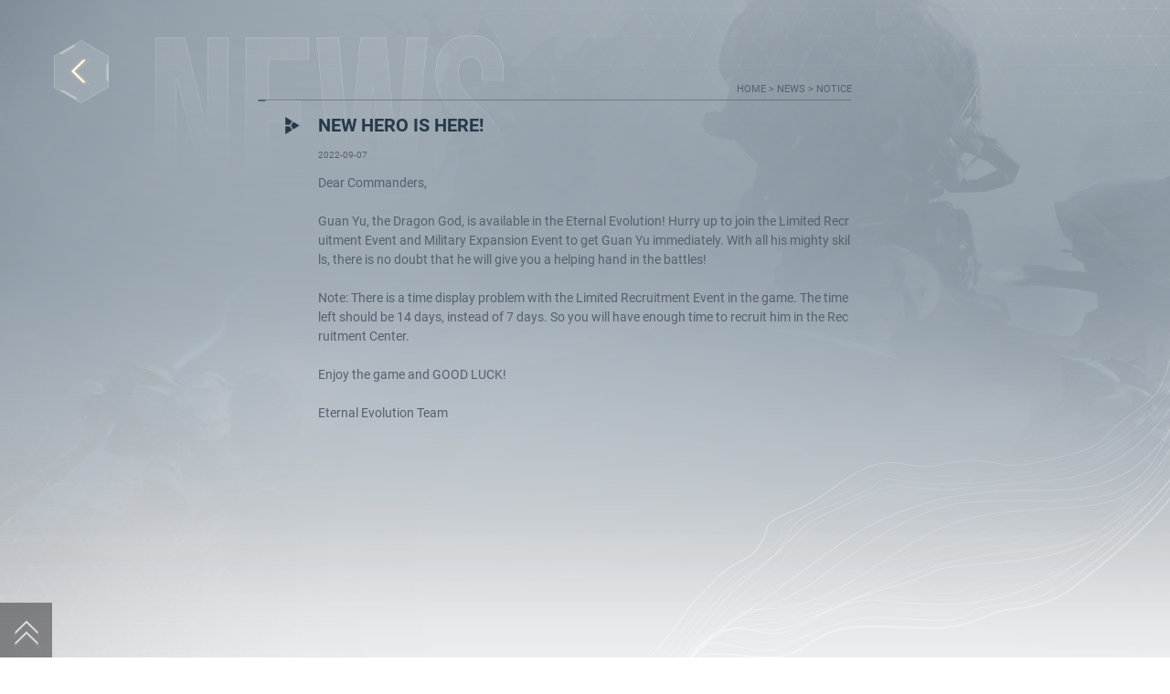

--- FILE ---
content_type: text/html; charset=UTF-8
request_url: https://ee.hero.com/info/2022/0907/5350.html
body_size: 2088
content:
<!DOCTYPE html>
<html lang="en">

<head>
    <meta charset="UTF-8">
    <meta http-equiv="X-UA-Compatible" content="ie=edge">
    <title>ETERNAL EVOLUTION</title>
    <meta name="keywords" content="rpg,idle,afk,strategy battle summon gacha games,adventure,afk arena,space,evolve,raid:shadow legend,dislyte,eternal,evolution">
    <meta name="description" content="Eternal Evolution is a mobile idle RPG based in the post-apocalyptic sci-fi setting. A new journey begins!">
    <link rel="shortcut icon" href="//cdnstatic.herogame.com/static/ee_hero_com/gw/pc/favicon.ico">
    <script>
    if ((/Android|phone|android|mobile|iPad|Windows Phone|iPod|SymbianOS|Nokia|Mobile|Opera Mini/i.test(navigator.userAgent.toLowerCase()))) {
      if (window.location.pathname == "/") {
        location.href = window.location.origin + "/m" + window.location.pathname + "index.html";
      } else {
        location.href = window.location.origin + "/m" + window.location.pathname;
      }
    }
    </script>
    <script src="//cdnstatic.herogame.com/static/ee_hero_com/gw/pc/js/rem.js"></script>
    <link rel="stylesheet" href="//cdnstatic.herogame.com/static/ee_hero_com/gw/pc/css/normalize.min.css">
    <link rel="stylesheet" href="//cdnstatic.herogame.com/static/ee_hero_com/gw/pc/css/animate.min.css">
    <link rel="stylesheet" href="//cdnstatic.herogame.com/static/ee_hero_com/gw/pc/css/swiper-bundle.min.css">
    <link rel="stylesheet" href="//cdnstatic.herogame.com/static/ee_hero_com/gw/pc/css/style.min.css?v231027">
</head>

<body data-type="detail">
  <div class="detail-wrapper sub-wrapper">
    <a href="javascript:history.go(-1);" class="goBack">
      <img src="//cdnstatic.herogame.com/static/ee_hero_com/gw/pc/images/news/goBack_arrow.png" alt="">
    </a>
    <div class="detail-con">
      <div class="detail-breadcrumb-box">
        <div class="detail-breadcrumb">
          <a href="https://ee.hero.com/index.html" class="detail-breadcrumb-home">
            home
          </a>
          >
          <a href="/info/list_596_1.html" class="detail-breadcrumb-home">
            news
          </a>
          >
          <span>
                        notice
                      </span>
        </div>
      </div>
      <div class="detail-line">
      </div>
      <p class="detail-title">
        New Hero Is Here!
      </p>
      <p class="detail-time">
        2022-09-07
      </p>
      <div class="detail-body">
        <p>Dear Commanders,</p><p>&nbsp;</p><p>Guan Yu, the Dragon God, is available in the Eternal Evolution! Hurry up to join the Limited Recruitment Event and Military Expansion Event to get Guan Yu immediately. With all his mighty skills, there is no doubt that he will give you a helping hand in the battles!</p><p>&nbsp;</p><p>Note: There is a time display problem with the Limited Recruitment Event in the game. The time left should be 14 days, instead of 7 days. So you will have enough time to recruit him in the Recruitment Center.</p><p>&nbsp;</p><p>Enjoy the game and GOOD LUCK!</p><p><br/></p><p>Eternal Evolution Team</p>
      </div>
    </div>
  </div>
  <section class="footer sub-footer">
    <button class="btn footer-switch"></button>
    
<div class="footer-imgBg"></div>
<div class="footer-con">
  <div class="footer-logo">
    <img src="//cdnstatic.herogame.com/static/ee_hero_com/gw/pc/images/1/logo.png" alt="" class="img_100">
  </div>
  <div class="footer-line">
    <img src="//cdnstatic.herogame.com/static/ee_hero_com/gw/pc/images/footer/line.png" alt="" class="img_100">
  </div>
  <ul class="footer-sns snsAni">
    
                        <li>
                <a href="https://discord.com/invite/kdEvAknRV2" target="_blank">
                  <img src="//cdnstatic.herogame.com/static/ee_hero_com/gw/pc/images/1/dicord.png" alt="">
                </a>
                <div class="s1-canvas">
                  <canvas></canvas>
                </div>
              </li>
              <li>
                <a href="https://www.facebook.com/EternalEvolutionOfficial/" target="_blank">
                  <img src="//cdnstatic.herogame.com/static/ee_hero_com/gw/pc/images/1/facebook.png" alt="">
                </a>
                <div class="s1-canvas">
                  <canvas></canvas>
                </div>
              </li>
              <li>
                <a href="https://www.youtube.com/channel/UC0mFPQiwt5556soJ543sIQg" target="_blank">
                  <img src="//cdnstatic.herogame.com/static/ee_hero_com/gw/pc/images/1/YouTube.png" alt="">
                </a>
                <div class="s1-canvas">
                  <canvas></canvas>
                </div>
              </li>
              <li>
                <a href="https://www.taptap.io/app/233156 " target="_blank">
                  <img src="//cdnstatic.herogame.com/static/ee_hero_com/gw/pc/images/1/tap.png" alt="">
                </a>
                <div class="s1-canvas">
                  <canvas></canvas>
                </div>
              </li>
              <li>
                <a href="https://www.tiktok.com/@eternal_evolution" target="_blank">
                  <img src="//cdnstatic.herogame.com/static/ee_hero_com/gw/pc/images/1/tk-pc.png" alt="">
                </a>
                <div class="s1-canvas">
                  <canvas></canvas>
                </div>
              </li>
        
    
  </ul>
  <div class="footer-download">
    
                        <a href="https://u2-android.onelink.me/TXfC/qcu2zibp" target="_blank">
                <img src="//cdnstatic.herogame.com/static/ee_hero_com/gw/pc/images/1/gp.png?v1" alt="" class="img_100">
                </a>
            <a href="https://u2-ios-new.onelink.me/RUx0/cfrit8di" target="_blank">
                <img src="//cdnstatic.herogame.com/static/ee_hero_com/gw/pc/images/1/as.png" alt="" class="img_100">
            </a>
        
        <a href="https://www.hero.com/shop/ee?source=gw" class="footer-shop" target="_blank">
      <img src="//cdnstatic.herogame.com/static/ee_hero_com/gw/pc/images/btn_shop.png" alt="" class="img_100">
    </a>
    <style>
      .footer-download {
        width: 9rem;
        align-items: center;
        transition: none;
      }
      .footer-download a.footer-shop {
        width: 3.03rem;
        height: 0.7rem;
      }
    </style>
  </div>
  <div class="footer-link">
    
                        <a href="https://www.herogame.com/" target="_blank">
                About us
            </a>
            <a href="https://www.facebook.com/EternalEvolutionOfficial/" target="_blank">
                Contact us
            </a>
            <a href="https://cdn.herogame.com/account/TermofService.html" target="_blank">
                Terms of Service
            </a>
            <a href="https://cdn.herogame.com/account/PrivacyPolicy.html" target="_blank">
                Privacy Policy
            </a>
        
    
  </div>
  <button class="footer-goTop btn">
    <div class="more">
      <em>
        <i></i>
        <i></i>
        <i></i>
      </em>
    </div>
  </button>
</div>
  </section>

  <script src="//cdnstatic.herogame.com/static/ee_hero_com/gw/pc/js/main.min.js?v1"></script>
1</body>

</html>


--- FILE ---
content_type: text/css
request_url: https://cdnstatic.herogame.com/static/ee_hero_com/gw/pc/css/style.min.css?v231027
body_size: 10973
content:
@font-face{font-family:Roboto-Thin;src:url(../font/Roboto-Thin.ttf) format("truetype");font-style:normal}
@font-face{font-family:Roboto-Light;src:url(../font/Roboto-Light.ttf) format("truetype");font-style:normal}
@font-face{font-family:Roboto-Regular;src:url(../font/Roboto-Regular.ttf) format("truetype");font-style:normal}
@font-face{font-family:Roboto-Medium;src:url(../font/Roboto-Medium.ttf) format("truetype");font-style:normal}
@font-face{font-family:Roboto-Bold;src:url(../font/Roboto-Bold.ttf) format("truetype");font-style:normal}
@font-face{font-family:BebasNeue;src:url(../font/BebasNeue.ttf) format("truetype");font-style:normal}
.cube{-webkit-backface-visibility:hidden;backface-visibility:hidden;-webkit-perspective:1000;-ms-perspective:1000;perspective:1000;-webkit-transform:translateZ(0);transform:translateZ(0)}
.img_100{width:100%;height:100%;padding:0;border:0}
.btn{background-color:transparent;outline:0;padding:0;border:none;cursor:pointer}
.moveUp img{-webkit-transition:-webkit-transform .3s;transition:-webkit-transform .3s;transition:transform .3s;transition:transform .3s,-webkit-transform .3s}
.moveUp:hover img{-webkit-transform:translateY(5%);transform:translateY(5%)}
body,html{min-width:1280px;overflow-y:hidden!important;overflow-x:auto!important;position:relative}
.leftBar{background:url(../images/sidebar/line.png) no-repeat 0 0/.09rem 14.37rem;width:.09rem;height:100%;position:fixed;top:0;left:.54rem;z-index:99;-webkit-transform:translateX(-.99rem);transform:translateX(-.99rem);opacity:0;-webkit-transition:all .3s;transition:all .3s}
.leftBar.cur{-webkit-transform:translateX(0);transform:translateX(0);opacity:1}
.leftBar-logo{width:1.79rem;height:.9rem;position:absolute;top:1.3rem;left:-.3rem}
.leftBar ul{width:2.38rem;height:4.72rem;position:absolute;top:2.9rem;left:-.24rem}
.leftBar ul li{width:.5rem;height:.5rem;position:relative;margin-top:.56rem;cursor:pointer}
.leftBar ul li:first-child{margin-top:0}
.leftBar ul li span{font-family:BebasNeue;font-size:.3rem;color:#fff;position:absolute;top:.1rem;left:.7rem;text-transform:uppercase;white-space:nowrap;text-shadow:0 0 5px #ffd270;opacity:0;-webkit-transform:translateY(-.3rem);transform:translateY(-.3rem);-webkit-transition:all .8s;transition:all .8s;pointer-events:none}
.leftBar ul li.cur span,.leftBar ul li:hover span{opacity:1;-webkit-transform:translateY(0);transform:translateY(0)}
.leftBar ul li:nth-child(4) span{top:-.14rem}
.nav-ani{width:2.38rem;height:1.5rem;position:absolute;top:-.56rem;left:-.5rem;pointer-events:none}
.rightBar{width:0;height:100%;position:fixed;top:0;right:-3rem;z-index:99;-webkit-transform:translateX(0);transform:translateX(0);opacity:0;-webkit-transition:all .3s;transition:all .3s}
.rightBar.cur{-webkit-transform:translateX(-3rem);transform:translateX(-3rem);opacity:1}
.rightBar.on .rightBar-hide{-webkit-transform:translateX(3rem);transform:translateX(3rem);opacity:0}
.rightBar-hide{background:url(../images/sidebar/ta_hide.png) no-repeat 0 0/100% 100%;width:1.27rem;height:2.21rem;position:fixed;top:50%;right:-.4rem;z-index:99;margin-top:-3rem;cursor:pointer;-webkit-transform:translateX(0);transform:translateX(0);opacity:1;-webkit-transition:all .3s;transition:all .3s}
.rightBar-hide::before{content:"";background:url(../images/sidebar/arrow.png) no-repeat 0 0/100% 100%;width:.46rem;height:.42rem;position:absolute;top:.6rem;left:-.5rem;-webkit-animation:rightBarArrowAni 1s infinite;animation:rightBarArrowAni 1s infinite}
@-webkit-keyframes rightBarArrowAni{
0%{-webkit-transform:translateX(0);transform:translateX(0)}
50%{-webkit-transform:translateX(-.1rem);transform:translateX(-.1rem)}
100%{-webkit-transform:translateX(0);transform:translateX(0)}
}
@keyframes rightBarArrowAni{
0%{-webkit-transform:translateX(0);transform:translateX(0)}
50%{-webkit-transform:translateX(-.1rem);transform:translateX(-.1rem)}
100%{-webkit-transform:translateX(0);transform:translateX(0)}
}
.rightBar.on .rightBar-show{-webkit-transform:translateX(0);transform:translateX(0);opacity:1}
.rightBar-show{background:url(../images/sidebar/ta_show.png) no-repeat 0 0/100% 100%;width:2rem;height:8.6rem;position:fixed;top:50%;right:1rem;margin-top:-4.3rem;z-index:99;-webkit-transform:translateX(3rem);transform:translateX(3rem);opacity:0;-webkit-transition:all .3s;transition:all .3s}
.rightBar-close{width:.26rem;height:.26rem;position:absolute;top:1.76rem;right:-.32rem;cursor:pointer}
.rightBar-close img{-webkit-transition:-webkit-transform .6s;transition:-webkit-transform .6s;transition:transform .6s;transition:transform .6s,-webkit-transform .6s}
.rightBar-close:hover img{-webkit-transform:rotate(360deg);transform:rotate(360deg)}
.rightBar-qrBox{background:url(../images/1/qr_bg.png) no-repeat 0 0/100% 100%;width:1.98rem;height:1.98rem;position:relative;display:-webkit-box;display:-webkit-flex;display:-moz-box;display:-ms-flexbox;display:flex;-webkit-box-pack:center;-webkit-justify-content:center;-moz-box-pack:center;-ms-flex-pack:center;justify-content:center;-webkit-box-align:center;-webkit-align-items:center;-moz-box-align:center;-ms-flex-align:center;align-items:center;overflow:hidden;margin:2.4rem auto 0}
.rightBar-qr{width:1.5rem;height:1.5rem}
.rightBar-qrBox::after{content:"";background:url(../images/1/qr_line.png) no-repeat 0 0/100% 100%;width:1.98rem;height:.21rem;position:absolute;top:.1rem;left:0;-webkit-animation:qrLineAni 2s infinite;animation:qrLineAni 2s infinite}
.rightBar-download{width:1.8rem;height:2.3rem;display:-webkit-box;display:-webkit-flex;display:-moz-box;display:-ms-flexbox;display:flex;-webkit-box-pack:justify;-webkit-justify-content:space-between;-moz-box-pack:justify;-ms-flex-pack:justify;justify-content:space-between;-webkit-box-orient:vertical;-webkit-box-direction:normal;-webkit-flex-direction:column;-moz-box-orient:vertical;-moz-box-direction:normal;-ms-flex-direction:column;flex-direction:column;margin:.1rem auto 0}
.rightBar-download a{width:1.8rem;height:.53rem}
.rightBar-download a:hover{-webkit-filter:brightness(1.2);filter:brightness(1.2)}
.rightBar-sns{width:1.64rem;height:1.64rem;margin:.1rem auto 0;overflow:hidden}
.rightBar-sns.snsAni li{float:left}
.rightBar-sns li:nth-child(2){margin-left:12px}
.rightBar-sns li:nth-child(3){margin-top:10px}
.rightBar-sns li:nth-child(4){margin-top:10px;margin-left:12px}
.rightBar-sns.snsAni li a::after{border-top:2px solid #d9dfe3;border-left:2px solid #d9dfe3;border-bottom:2px solid #d9dfe3}
.rightBar-sns.snsAni li:last-child a img{width:.27rem;height:.3rem;position:relative;z-index:2}
.rightBar-sns.snsAni li:last-child a::before{background-image:-webkit-linear-gradient(90deg,#e9006d66 0,transparent 100%)}
.wrapper{width:100%;height:100%;opacity:0}
.content{width:25.6rem;height:14.4rem;max-width:100%;max-height:100%;position:absolute;top:50%;left:50%;-webkit-transform:translate(-50%,-50%);transform:translate(-50%,-50%);z-index:1}
.pageSwiper{width:100%;height:100%}
.s1{background:url(../images/1/bg.jpg) no-repeat center center/cover;width:100%;height:100%}
.s1-kv{width:100%;height:100%;overflow:hidden;position:relative}
.video-bg{position:absolute;width:100%;height:100%;-o-object-fit:cover;object-fit:cover;left:50%;top:50%;-webkit-transform:translate(-50%,-50%) scale(1.04);transform:translate(-50%,-50%) scale(1.04);opacity:1;-webkit-transform-origin:center center;transform-origin:center center}
.s1-kv::after{content:"";background:url(../images/1/mask.png) no-repeat center 0/cover;width:100%;height:100%;position:absolute;top:0;left:0}
.s1-mid{width:9.27rem;height:2.81rem;position:absolute;left:50%;margin-left:-4.635rem;bottom:4.9rem;z-index:1;-webkit-perspective:500px;perspective:500px}
.s1-mid .s1-line{width:7.92rem;height:.58rem;position:absolute;top:-1rem;left:0;pointer-events:none}
.s1-slogan{width:9.27rem;height:2.81rem;position:absolute;top:0;left:0;pointer-events:nones}
.s1-play{width:1.52rem;height:1.6rem;position:absolute;top:-.2rem;right:1.42rem}
.s1-play-0{background-image:url(../images/1/play.png);background-repeat:no-repeat;background-size:1.52rem 3.37rem;background-position:0 0;width:1.52rem;height:1.6rem;position:absolute;top:0;left:0;opacity:1;-webkit-transition:all .3s;transition:all .3s;z-index:2}
.s1-play-1{background-image:url(../images/1/play.png);background-repeat:no-repeat;background-size:1.52rem 3.37rem;background-position:0 -1.72rem;width:1.52rem;height:1.6rem;position:absolute;top:0;left:0;opacity:0;-webkit-transition:all .3s;transition:all .3s;z-index:2}
.s1-play::after{content:"";background:url(../images/1/play_icon.png) no-repeat 0 0/1.16rem 1.34rem;width:1.16rem;height:1.34rem;position:absolute;top:.14rem;left:.17rem;opacity:0;-webkit-transition:all .3s;transition:all .3s;z-index:1}
.s1-play:hover .s1-play-0{opacity:0}
.s1-play:hover .s1-play-1{opacity:1}
.s1-play:hover::after{opacity:1;-webkit-transform:translate(.1rem,.15rem);transform:translate(.1rem,.15rem)}
.s1-left-guide{width:2rem;height:1.26rem;position:absolute;bottom:0;left:.47rem;z-index:1;cursor:pointer;-webkit-transition:all .5s;transition:all .5s}
.s1-left-guide.cur{-webkit-transform:translateX(-2rem);transform:translateX(-2rem);opacity:0}
.s1-left-guide-icon{width:.96rem;height:1.26rem;position:absolute;top:0;left:0}
.s1-left-guide-arrow{width:.46rem;height:.42rem;position:absolute;top:50%;margin-top:-.21rem;left:1.2rem;-webkit-animation:guideAni 1s infinite;animation:guideAni 1s infinite}
@-webkit-keyframes guideAni{
0%{-webkit-transform:translateX(0);transform:translateX(0)}
50%{-webkit-transform:translateX(-.1rem);transform:translateX(-.1rem)}
100%{-webkit-transform:translateX(0);transform:translateX(0)}
}
@keyframes guideAni{
0%{-webkit-transform:translateX(0);transform:translateX(0)}
50%{-webkit-transform:translateX(-.1rem);transform:translateX(-.1rem)}
100%{-webkit-transform:translateX(0);transform:translateX(0)}
}
.s1-left{width:4.2rem;height:.7rem;display:-webkit-box;display:-webkit-flex;display:-moz-box;display:-ms-flexbox;display:flex;-webkit-box-pack:justify;-webkit-justify-content:space-between;-moz-box-pack:justify;-ms-flex-pack:justify;justify-content:space-between;position:absolute;bottom:.35rem;left:.47rem;z-index:1;-webkit-transform:scale(.85);transform:scale(.85);-webkit-transform-origin:left bottom;transform-origin:left bottom}
.s1-left-close:hover img{-webkit-transform:rotate(360deg);transform:rotate(360deg)}
.snsAni li{width:.7rem;height:.7rem;border:1px solid #abb0b640;border-radius:50%;cursor:pointer;position:relative}
.snsAni li a{width:.7rem;height:.7rem;display:-webkit-box;display:-webkit-flex;display:-moz-box;display:-ms-flexbox;display:flex;-webkit-box-pack:center;-webkit-justify-content:center;-moz-box-pack:center;-ms-flex-pack:center;justify-content:center;-webkit-box-align:center;-webkit-align-items:center;-moz-box-align:center;-ms-flex-align:center;align-items:center}
.snsAni li a::after{content:"";position:absolute;top:-1px;left:-1px;width:.7rem;height:.7rem;border:2px solid transparent;border-top:2px solid #abb0b673;border-left:2px solid #abb0b673;border-bottom:2px solid #abb0b673;border-radius:50%;-webkit-transform:rotate(-45deg);transform:rotate(-45deg);z-index:1}
.snsAni li a::before{content:"";position:absolute;top:-1px;left:-1px;width:.7rem;height:.7rem;border-radius:50%;background-image:-webkit-linear-gradient(90deg,#0f9fff 0,transparent 90%);z-index:1;opacity:0;-webkit-transition:opacity .3s;transition:opacity .3s}
.snsAni li:hover a::before{opacity:1}
.snsAni li:first-child a img{width:.35rem;height:.27rem;position:relative;z-index:2}
.snsAni li:first-child a::before{background-image:-webkit-linear-gradient(90deg,#6977ff66 0,transparent 100%)}
.snsAni li:nth-child(2) a img{width:.18rem;height:.35rem;position:relative;z-index:2}
.snsAni li:nth-child(2) a::before{background-image:-webkit-linear-gradient(90deg,#0785ff66 0,transparent 100%)}
.snsAni li:nth-child(3) a img{width:.34rem;height:.24rem;position:relative;z-index:2}
.snsAni li:nth-child(3) a::before{background-image:-webkit-linear-gradient(90deg,#ff394466 0,transparent 100%)}
.snsAni li:nth-child(4) a img{width:.43rem;height:.25rem;position:relative;z-index:2}
.snsAni li:nth-child(4) a::before{background-image:-webkit-linear-gradient(90deg,#1bf0ff66 0,transparent 100%)}
.snsAni li:nth-child(5) a img{width:.27rem;height:.3rem;position:relative;z-index:2}
.snsAni li:nth-child(5) a::before{background-image:-webkit-linear-gradient(90deg,#e9006d66 0,transparent 100%)}
.s1-canvas{width:.7rem;height:.7rem;position:absolute;top:-1px;left:-1px;z-index:1}
.s1-canvas canvas{width:.7rem;height:.7rem}
.s1-nav{width:100%;position:absolute;top:0;left:0;z-index:1}
.s1-nav-logo{width:1.79rem;height:.9rem;position:absolute;top:.2rem;left:.32rem}
.s1-nav-ul{width:10rem;height:.3rem;display:-webkit-box;display:-webkit-flex;display:-moz-box;display:-ms-flexbox;display:flex;-webkit-box-pack:justify;-webkit-justify-content:space-between;-moz-box-pack:justify;-ms-flex-pack:justify;justify-content:space-between;position:absolute;top:.32rem;left:50%;margin-left:-5rem}
.s1-nav-ul li{line-height:.3rem;color:#9f9f9b;font-size:.2rem;text-transform:uppercase;letter-spacing:.01rem;cursor:pointer;font-family:Roboto-Regular;position:relative}
.s1-nav-ul li::before{content:"";background:url(../images/1/nav_icon1.png) no-repeat 0 0/100% 100%;width:.3rem;height:.31rem;position:absolute;top:-.02rem;left:-.3rem;opacity:0;-webkit-transform:translateX(-.1rem);transform:translateX(-.1rem);-webkit-transition:all .3s;transition:all .3s}
.s1-nav-ul li::after{content:"";background:url(../images/1/nav_icon2.png) no-repeat 0 0/100% 100%;width:.81rem;height:.66rem;position:absolute;top:-.2rem;left:50%;margin-left:-.4rem;opacity:0;-webkit-transform:translateY(.1rem);transform:translateY(.1rem);-webkit-transition:all .3s;transition:all .3s}
.s1-nav-ul li.cur,.s1-nav-ul li:hover{color:#fff}
.s1-nav-ul li.cur:before,.s1-nav-ul li:hover:before{opacity:1;-webkit-transform:translateX(0);transform:translateX(0)}
.s1-nav-ul li.cur:after,.s1-nav-ul li:hover:after{opacity:1;-webkit-transform:translateY(0);transform:translateY(0)}
.s1-nav-interaction{width:4rem;height:.3rem;display:-webkit-box;display:-webkit-flex;display:-moz-box;display:-ms-flexbox;display:flex;-webkit-box-pack:end;-webkit-justify-content:flex-end;-moz-box-pack:end;-ms-flex-pack:end;justify-content:flex-end;position:absolute;top:.32rem;right:.24rem}
.s1-nav-interaction li{line-height:.3rem;color:#9f9f9b;font-size:.2rem;letter-spacing:.01rem;cursor:pointer;position:relative;font-family:Roboto-Bold;-webkit-transition:all .3s;transition:all .3s}
.s1-nav-interaction li:hover{color:#fff}
.s1-nav-lang::after{content:"";width:.5rem;height:.5rem;position:absolute;top:50%;left:50%;margin-left:-.25rem;margin-top:-.25rem;border:1px solid #fff;border-radius:50%;opacity:0;-webkit-transition:all .3s;transition:all .3s}
.s1-nav-lang:hover::after{opacity:1}
.s1-right{width:6.9rem;height:1.98rem;position:absolute;bottom:.28rem;right:.23rem;overflow:hidden;display:-webkit-box;display:-webkit-flex;display:-moz-box;display:-ms-flexbox;display:flex;-webkit-box-pack:justify;-webkit-justify-content:space-between;-moz-box-pack:justify;-ms-flex-pack:justify;justify-content:space-between;-webkit-transform:scale(.85);transform:scale(.85);-webkit-transform-origin:right bottom;transform-origin:right bottom}
.s1-right-qrBox{background:url(../images/1/qr_bg.png) no-repeat 0 0/100% 100%;width:1.98rem;height:1.98rem;position:relative;display:-webkit-box;display:-webkit-flex;display:-moz-box;display:-ms-flexbox;display:flex;-webkit-box-pack:center;-webkit-justify-content:center;-moz-box-pack:center;-ms-flex-pack:center;justify-content:center;-webkit-box-align:center;-webkit-align-items:center;-moz-box-align:center;-ms-flex-align:center;align-items:center;overflow:hidden}
.s1-right-qr{width:1.5rem;height:1.5rem}
.s1-right-qrBox::after{content:"";background:url(../images/1/qr_line.png) no-repeat 0 0/100% 100%;width:1.9rem;height:.21rem;position:absolute;top:.1rem;left:0;-webkit-animation:qrLineAni 2s infinite;animation:qrLineAni 2s infinite}
@-webkit-keyframes qrLineAni{
0%{-webkit-transform:translateY(0);transform:translateY(0)}
50%{-webkit-transform:translateY(1.6rem);transform:translateY(1.6rem)}
100%{-webkit-transform:translateY(0);transform:translateY(0)}
}
@keyframes qrLineAni{
0%{-webkit-transform:translateY(0);transform:translateY(0)}
50%{-webkit-transform:translateY(1.6rem);transform:translateY(1.6rem)}
100%{-webkit-transform:translateY(0);transform:translateY(0)}
}
.s1-right-download1{width:2.35rem;height:1.7rem;display:-webkit-box;display:-webkit-flex;display:-moz-box;display:-ms-flexbox;display:flex;-webkit-box-pack:justify;-webkit-justify-content:space-between;-moz-box-pack:justify;-ms-flex-pack:justify;justify-content:space-between;-webkit-box-orient:vertical;-webkit-box-direction:normal;-webkit-flex-direction:column;-moz-box-orient:vertical;-moz-box-direction:normal;-ms-flex-direction:column;flex-direction:column;margin-left:.12rem;margin-top:.14rem}
.s1-right-download1 a{width:2.35rem;height:.7rem}
.s1-right-download1 a:hover{-webkit-filter:brightness(1.2);filter:brightness(1.2)}
.s1-right-download2{width:2.35rem;height:1.7rem;display:-webkit-box;display:-webkit-flex;display:-moz-box;display:-ms-flexbox;display:flex;-webkit-box-pack:justify;-webkit-justify-content:space-between;-moz-box-pack:justify;-ms-flex-pack:justify;justify-content:space-between;-webkit-box-orient:vertical;-webkit-box-direction:normal;-webkit-flex-direction:column;-moz-box-orient:vertical;-moz-box-direction:normal;-ms-flex-direction:column;flex-direction:column;margin-left:.2rem;margin-top:.14rem}
.s1-right-download2 a{width:2.35rem;height:.65rem}
.s1-right-download2 a:hover{-webkit-filter:brightness(1.2);filter:brightness(1.2)}
.s1-arrow{width:.61rem;height:.53rem;position:absolute;bottom:1rem;left:50%;margin-left:-.305rem;pointer-events:none;-webkit-animation:s1ArrowAni 1s infinite;animation:s1ArrowAni 1s infinite}
@-webkit-keyframes s1ArrowAni{
0%{-webkit-transform:translateY(0);transform:translateY(0)}
50%{-webkit-transform:translateY(.2rem);transform:translateY(.2rem);opacity:.6}
100%{-webkit-transform:translateY(0);transform:translateY(0)}
}
@keyframes s1ArrowAni{
0%{-webkit-transform:translateY(0);transform:translateY(0)}
50%{-webkit-transform:translateY(.2rem);transform:translateY(.2rem);opacity:.6}
100%{-webkit-transform:translateY(0);transform:translateY(0)}
}
.s2{background:url(../images/2/bg.jpg) no-repeat center center/cover;width:100%;height:100%}
#lightBox1{width:100%;height:100%;position:absolute;top:0;left:0;z-index:1;pointer-events:none}
#lightBox1 #c1{width:100%;height:100%}
.s2 .content{display:-webkit-box;display:-webkit-flex;display:-moz-box;display:-ms-flexbox;display:flex;-webkit-box-pack:center;-webkit-justify-content:center;-moz-box-pack:center;-ms-flex-pack:center;justify-content:center;-webkit-box-align:center;-webkit-align-items:center;-moz-box-align:center;-ms-flex-align:center;align-items:center}
.s2-picBox{width:17.7rem;height:3.1rem;display:-webkit-box;display:-webkit-flex;display:-moz-box;display:-ms-flexbox;display:flex;-webkit-box-pack:justify;-webkit-justify-content:space-between;-moz-box-pack:justify;-ms-flex-pack:justify;justify-content:space-between;margin:0 auto}
.s2-picBox a{width:5.6rem;height:3.1rem;border:1px solid #fff;position:relative;-webkit-box-sizing:content-box;-moz-box-sizing:content-box;box-sizing:content-box}
.s2-picBox a::after{content:"";width:5.6rem;height:3.1rem;position:absolute;top:0;left:0;border:1px solid #ffffff6b;z-index:1;opacity:0;-webkit-transition:all .3s;transition:all .3s}
.s2-picBox a:hover::after{-webkit-transform:translate(.1rem,.1rem);transform:translate(.1rem,.1rem);opacity:1}
.s2-pic-img{width:100%;height:100%;position:absolute;top:0;left:0;z-index:2}
.s2-picBox a::before{content:"";width:100%;height:100%;background-image:-webkit-linear-gradient(90deg,#0c214299 0,transparent 50%);position:absolute;top:0;left:0;z-index:3;opacity:1;-webkit-transition:opacity .4s;transition:opacity .4s}
.s2-picBox a .s2-mask{content:"";width:100%;height:100%;background-image:-webkit-linear-gradient(90deg,#e7bf5dcc 0,transparent 50%);position:absolute;top:0;left:0;z-index:3;opacity:0;-webkit-transition:opacity .4s;transition:opacity .4s}
.s2-picBox a:hover::before{opacity:0}
.s2-picBox a:hover .s2-mask{opacity:1}
.s2-pic-info{width:5.18rem;position:absolute;bottom:.4rem;left:50%;margin-left:-2.59rem;z-index:4}
.s2-pic-type{display:block;width:.86rem;height:.26rem}
.s2-pic-type.event{background:url(../images/2/type_event.png) no-repeat 0 0/100% 100%}
.s2-pic-type.notice{background:url(../images/2/type_notice.png) no-repeat 0 0/100% 100%}
.s2-pic-type.update{background:url(../images/2/type_update.png) no-repeat 0 0/100% 100%}
.s2-pic-title{width:100%;margin-top:.2rem;color:#fff;font-size:.18rem;font-family:Roboto-Light;white-space:nowrap;text-overflow:ellipsis;overflow:hidden;word-break:break-all}
@media screen and (max-width:1680px){
.s2-pic-title{font-size:14px}
}
.s2-con{width:7.47rem;height:5.2rem;margin:.8rem auto 0;position:relative}
.s2-title{width:4.53rem;height:1.6rem;position:absolute;top:0;left:-4.86rem}
.s2-weixiuji{width:8rem;height:8rem;position:absolute;top:-1rem;right:-9rem;pointer-events:none;opacity:0;-webkit-transition:all .5s;transition:all .5s}
.s2-weixiuji canvas{width:100%;height:100%}
.s2-weixiuji.cur{-webkit-transform:translateX(-2rem);transform:translateX(-2rem);opacity:1}
.s2-tab{width:7.47rem;height:.7rem;border-bottom:1px solid #62707e;position:relative}
.s2-tab ul{width:6.22rem;height:.7rem;display:-webkit-box;display:-webkit-flex;display:-moz-box;display:-ms-flexbox;display:flex;-webkit-box-pack:justify;-webkit-justify-content:space-between;-moz-box-pack:justify;-ms-flex-pack:justify;justify-content:space-between;position:relative}
.s2-tab ul li{width:1.02rem;height:.7rem;line-height:.7rem;color:#273949;font-family:BebasNeue;text-transform:uppercase;font-size:.42rem;cursor:pointer;-webkit-transition:all .3s;transition:all .3s}
.s2-tab ul::after{content:"";width:1.02rem;height:2px;background-color:#fff;position:absolute;bottom:0;left:0;-webkit-transition:all .5s;transition:all .5s}
.s2-tab ul.tab2::after{-webkit-transform:translateX(1.74rem);transform:translateX(1.74rem)}
.s2-tab ul.tab3::after{-webkit-transform:translateX(3.48rem);transform:translateX(3.48rem)}
.s2-tab ul.tab4::after{-webkit-transform:translateX(5.22rem);transform:translateX(5.22rem)}
.s2-tab ul li.cur{text-shadow:0 0 5px #ffd270;color:#fff}
.s2-tab ul li:hover{text-shadow:0 0 5px #ffd270;color:#fff}
.s2-tab-more{width:.33rem;height:.62rem;position:absolute;right:.1rem;top:0;cursor:pointer}
.more.s2-tab-more em i:first-child{background-image:url(../images/2/icon1.png)}
.more.s2-tab-more em i:nth-child(2){background-image:url(../images/2/icon2.png)}
.more.s2-tab-more em i:nth-child(3){background-image:url(../images/2/icon3.png)}
.s2-list{margin-top:.2rem;width:7.47rem;height:3.32rem}
.s2-list ul{display:none;width:100%;height:100%;-webkit-box-pack:start;-webkit-justify-content:flex-start;-moz-box-pack:start;-ms-flex-pack:start;justify-content:flex-start;-webkit-box-orient:vertical;-webkit-box-direction:normal;-webkit-flex-direction:column;-moz-box-orient:vertical;-moz-box-direction:normal;-ms-flex-direction:column;flex-direction:column}
.s2-list ul.cur{display:-webkit-box;display:-webkit-flex;display:-moz-box;display:-ms-flexbox;display:flex}
.s2-list ul a{width:100%;height:.84rem;-webkit-transition:background .3s;transition:background .3s;cursor:pointer;padding:0 1.1rem 0 .16rem;border:1px solid transparent;margin-bottom:.1rem;margin-top:.1rem}
.s2-list ul a:hover{border:1px solid #fff;background-color:#e5e7eb;-webkit-box-shadow:0 0 10px #e5e7eb;box-shadow:0 0 10px #e5e7eb}
.s2-list-title{width:100%;margin-top:.1rem;color:#273949;font-size:.24rem;font-family:Roboto-Regular;white-space:nowrap;text-overflow:ellipsis;overflow:hidden;word-break:break-all;-webkit-transition:all .3s;transition:all .3s}
.s2-list ul a div{width:3.6rem;height:.26rem;display:-webkit-box;display:-webkit-flex;display:-moz-box;display:-ms-flexbox;display:flex;-webkit-box-pack:start;-webkit-justify-content:flex-start;-moz-box-pack:start;-ms-flex-pack:start;justify-content:flex-start;overflow:hidden;margin-top:.1rem}
.s2-list-type{display:inline-block;width:.86rem;height:.26rem}
.s2-list-type.event{background:url(../images/2/type_event.png) no-repeat 0 0/100% 100%}
.s2-list-type.notice{background:url(../images/2/type_notice.png) no-repeat 0 0/100% 100%}
.s2-list-type.update{background:url(../images/2/type_update.png) no-repeat 0 0/100% 100%}
.s2-list-time{display:inline-block;height:.26rem;line-height:.26rem;color:#54616e;margin-left:.2rem;font-size:.18rem;font-family:Roboto-Regular}
.s2-more{margin-top:.2rem}
.s2-more.more{background:url(../images/2/more_bg.jpg) no-repeat 0 0/100% 100%;width:2.68rem;height:.62rem;padding:0 .28rem;display:-webkit-box;display:-webkit-flex;display:-moz-box;display:-ms-flexbox;display:flex;-webkit-box-pack:justify;-webkit-justify-content:space-between;-moz-box-pack:justify;-ms-flex-pack:justify;justify-content:space-between;position:relative;-webkit-transition:all .3s;transition:all .3s}
.s2-more::before{content:"";width:2.68rem;height:.62rem;position:absolute;top:0;left:0;border:1px solid #fff;-webkit-transition:all .3s;transition:all .3s}
.s2-more.more:hover{-webkit-box-shadow:0 0 20px #ffd270;box-shadow:0 0 20px #ffd270}
.s2-more:hover::before{border:2px solid #fff}
.s2-more.more span{color:#fff;font-family:BebasNeue;text-transform:uppercase;font-size:.3rem;line-height:.66rem}
.more em{display:block;width:.33rem;height:.62rem;position:relative}
.more em i{-webkit-transition:-webkit-transform .3s;transition:-webkit-transform .3s;transition:transform .3s;transition:transform .3s,-webkit-transform .3s}
.more em i:first-child{background:url(../images/2/icon1_1.png) no-repeat 0 0/100% 100%;width:.15rem;height:.12rem;position:absolute;top:.15rem;left:.15rem;opacity:.5}
.more em i:nth-child(2){background:url(../images/2/icon2_1.png) no-repeat 0 0/100% 100%;width:.33rem;height:.12rem;position:absolute;top:.25rem;left:0}
.more em i:nth-child(3){background:url(../images/2/icon3_1.png) no-repeat 0 0/100% 100%;width:.15rem;height:.12rem;position:absolute;bottom:.15rem;left:.15rem;opacity:.5}
.more:hover em i:first-child{-webkit-transform:translate(-.15rem,-.05rem);transform:translate(-.15rem,-.05rem)}
.more:hover em i:nth-child(2){-webkit-transform:translate(.05rem,0);transform:translate(.05rem,0)}
.more:hover em i:nth-child(3){-webkit-transform:translate(-.15rem,.05rem);transform:translate(-.15rem,.05rem)}
.s3-vBox{width:100%;height:100%;position:absolute;top:0;left:0;z-index:1}
.s3-v{width:100%;height:100%;overflow:hidden;position:absolute;top:0;left:0;z-index:1;-webkit-transition:all 1s;transition:all 1s;opacity:0}
.s3-v.cur{opacity:1;z-index:2}
.s3-v1{background:url(../images/3/Artas/bg.jpg) no-repeat center center/cover}
.s3-v2{background:url(../images/3/Omar/bg.jpg) no-repeat center center/cover}
.s3-v3{background:url(../images/3/Luke/bg.jpg) no-repeat center center/cover}
#lightBox2{width:100%;height:100%;position:absolute;top:0;left:0;z-index:3;pointer-events:none}
#lightBox2 #c2{width:100%;height:100%}
.s3 .content{display:-webkit-box;display:-webkit-flex;display:-moz-box;display:-ms-flexbox;display:flex;-webkit-box-pack:center;-webkit-justify-content:center;-moz-box-pack:center;-ms-flex-pack:center;justify-content:center;-webkit-box-align:center;-webkit-align-items:center;-moz-box-align:center;-ms-flex-align:center;align-items:center;z-index:4}
.s3 .content .center{width:100%;height:10rem;position:relative}
.s3-bgAni{width:15.97rem;height:12.07rem;position:absolute;top:-1.4rem;left:50%;margin-left:-7.985rem;z-index:2}
.s3-bgAni-1{width:14rem;height:14rem;position:absolute;top:-.9rem;left:1.5rem;z-index:1;-webkit-animation:bgAni1 10s linear infinite;animation:bgAni1 10s linear infinite;opacity:.5}
@-webkit-keyframes bgAni1{
0%{-webkit-transform:rotate(0);transform:rotate(0)}
25%{-webkit-transform:rotate(5deg);transform:rotate(5deg)}
50%{-webkit-transform:rotate(0);transform:rotate(0)}
75%{-webkit-transform:rotate(-5deg);transform:rotate(-5deg)}
100%{-webkit-transform:rotate(0);transform:rotate(0)}
}
@keyframes bgAni1{
0%{-webkit-transform:rotate(0);transform:rotate(0)}
25%{-webkit-transform:rotate(5deg);transform:rotate(5deg)}
50%{-webkit-transform:rotate(0);transform:rotate(0)}
75%{-webkit-transform:rotate(-5deg);transform:rotate(-5deg)}
100%{-webkit-transform:rotate(0);transform:rotate(0)}
}
.s3-bgAni-2{width:7.96rem;height:7.96rem;position:absolute;top:2.1rem;left:50%;margin-left:-3.5rem;-webkit-transform-origin:center center;transform-origin:center center;z-index:2;-webkit-animation:bgAni2 20s linear infinite;animation:bgAni2 20s linear infinite;opacity:.5}
@-webkit-keyframes bgAni2{
0%{-webkit-transform:rotate(0);transform:rotate(0)}
100%{-webkit-transform:rotate(360deg);transform:rotate(360deg)}
}
@keyframes bgAni2{
0%{-webkit-transform:rotate(0);transform:rotate(0)}
100%{-webkit-transform:rotate(360deg);transform:rotate(360deg)}
}
.s3-bgAni-3{width:10.54rem;height:9.42rem;position:absolute;top:2.1rem;left:50%;margin-left:-5.4rem;-webkit-transform-origin:center center;transform-origin:center center;z-index:2;-webkit-animation:bgAni3 2s infinite;animation:bgAni3 2s infinite}
@-webkit-keyframes bgAni3{
0%{opacity:1;-webkit-transform:scale(1);transform:scale(1)}
50%{opacity:.7;-webkit-transform:scale(1.02);transform:scale(1.02)}
100%{opacity:1;-webkit-transform:scale(1);transform:scale(1)}
}
@keyframes bgAni3{
0%{opacity:1;-webkit-transform:scale(1);transform:scale(1)}
50%{opacity:.7;-webkit-transform:scale(1.02);transform:scale(1.02)}
100%{opacity:1;-webkit-transform:scale(1);transform:scale(1)}
}
.s3-con{width:100%;height:100%;position:relative;z-index:3}
.s3-title{width:5.08rem;height:1.6rem;position:absolute;top:-.06rem;left:3.94rem;pointer-events:none;z-index:10}
.s3-more.more{background:url(../images/2/more_bg.jpg) no-repeat 0 0/100% 100%;width:2.68rem;height:.62rem;padding:0 .28rem;display:-webkit-box;display:-webkit-flex;display:-moz-box;display:-ms-flexbox;display:flex;-webkit-box-pack:justify;-webkit-justify-content:space-between;-moz-box-pack:justify;-ms-flex-pack:justify;justify-content:space-between;position:absolute;top:7.8rem;right:6rem;z-index:10;-webkit-transition:all .3s;transition:all .3s}
.s3-more::before{content:"";width:2.68rem;height:.62rem;position:absolute;top:0;left:0;border:1px solid #fff;-webkit-transition:all .3s;transition:all .3s}
.s3-more.more:hover{-webkit-box-shadow:0 0 20px #ffd270;box-shadow:0 0 20px #ffd270}
.s3-more:hover::before{border:2px solid #fff}
.s3-more.more span{color:#fff;font-family:BebasNeue;text-transform:uppercase;font-size:.34rem;line-height:.66rem}
.s3-swiper{width:100%;height:100%;overflow:visible!important}
.s3-swiper-next::after,.s3-swiper-prev::after{display:none}
.s3-swiper-prev{background:url(../images/3/prev.png) no-repeat 0 0/100% 100%;width:1.4rem;height:2.1rem;left:2.66rem;margin-top:-1.2rem;-webkit-transition:-webkit-transform .3s;transition:-webkit-transform .3s;transition:transform .3s;transition:transform .3s,-webkit-transform .3s}
.s3-swiper-prev:hover{-webkit-transform:translateX(-.05rem);transform:translateX(-.05rem)}
.s3-swiper-next{background:url(../images/3/next.png) no-repeat 0 0/100% 100%;width:1.4rem;height:2.1rem;right:2.66rem;margin-top:-1.2rem;-webkit-transition:-webkit-transform .3s;transition:-webkit-transform .3s;transition:transform .3s;transition:transform .3s,-webkit-transform .3s}
.s3-swiper-next:hover{-webkit-transform:translateX(.05rem);transform:translateX(.05rem)}
.s3-swiper .swiper-slide{-webkit-transition-duration:1s!important;transition-duration:1s!important}
.s3-left-type{width:3.61rem;height:3.68rem;position:absolute;top:2.23rem;left:4.87rem;z-index:2;-webkit-transform:translateX(-400px);transform:translateX(-400px);opacity:0;-webkit-transition:all .6s;transition:all .6s}
.s3-swiper .swiper-slide.swiper-slide-active .s3-left-type{-webkit-transform:translateX(0);transform:translateX(0);opacity:1}
.s3-left-type img{height:100%}
.s3-left-info{width:4.12rem;min-height:.9rem;color:#fffc;font-size:.2rem;font-family:Roboto-Regular;line-height:1.2;position:absolute;top:6.08rem;left:4.87rem;z-index:2;-webkit-transform:translateX(-400px);transform:translateX(-400px);opacity:0;-webkit-transition:all .6s;transition:all .6s;text-transform:uppercase}
.s3-swiper .swiper-slide.swiper-slide-active .s3-left-info{-webkit-transform:translateX(0);transform:translateX(0);opacity:1}
.s3-right-name{font-size:.86rem;letter-spacing:1px;color:#fff;font-family:BebasNeue;text-transform:uppercase;position:absolute;top:2.8rem;left:16.9rem;z-index:2;-webkit-transform:translateX(200px);transform:translateX(200px);opacity:0;-webkit-transition:all .6s;transition:all .6s}
.s3-swiper .swiper-slide.swiper-slide-active .s3-right-name{-webkit-transform:translateX(0);transform:translateX(0);opacity:1}
.s3-right-job{width:1.11rem;height:.81rem;position:absolute;top:2.74rem;left:18.9rem;z-index:2;-webkit-transform:translateX(200px);transform:translateX(200px);opacity:0;-webkit-transition:all .6s;transition:all .6s}
.s3-swiper .swiper-slide.swiper-slide-active .s3-right-job{-webkit-transform:translateX(0);transform:translateX(0);opacity:1}
.s3-right-title{padding:.1rem .4rem .1rem .1rem;background-color:#0000004a;overflow:hidden;position:absolute;top:3.76rem;left:16.9rem;z-index:2;-webkit-transform:translateX(200px);transform:translateX(200px);opacity:0;-webkit-transition:all .8s;transition:all .8s}
.s3-swiper .swiper-slide.swiper-slide-active .s3-right-title{-webkit-transform:translateX(0);transform:translateX(0);opacity:1}
.s3-right-title span{width:.26rem;height:.38rem;display:-webkit-box;display:-webkit-flex;display:-moz-box;display:-ms-flexbox;display:flex;-webkit-box-align:center;-webkit-align-items:center;-moz-box-align:center;-ms-flex-align:center;align-items:center;float:left}
.s3-right-title span img{width:.26rem;height:.29rem}
.s3-right-title p{float:left;color:#fff;font-family:BebasNeue;text-transform:uppercase;font-size:.38rem;margin-left:.1rem;line-height:.38rem;letter-spacing:1px}
.s3-right-desc{width:4.28rem;min-height:1.1rem;color:#fffc;font-size:.2rem;font-family:Roboto-Regular;line-height:1.2;position:absolute;top:4.54rem;left:16.9rem;z-index:2;-webkit-transform:translateX(200px);transform:translateX(200px);opacity:0;-webkit-transition:all 1s;transition:all 1s;text-transform:uppercase}
.s3-swiper .swiper-slide.swiper-slide-active .s3-right-desc{-webkit-transform:translateX(0);transform:translateX(0);opacity:1}
.s3-right-skill{width:4.18rem;height:.86rem;display:-webkit-box;display:-webkit-flex;display:-moz-box;display:-ms-flexbox;display:flex;-webkit-box-pack:justify;-webkit-justify-content:space-between;-moz-box-pack:justify;-ms-flex-pack:justify;justify-content:space-between;position:absolute;top:6.5rem;left:16.9rem;z-index:2;-webkit-transform:translateX(200px);transform:translateX(200px);opacity:0;-webkit-transition:all 1.2s;transition:all 1.2s}
.s3-swiper .swiper-slide.swiper-slide-active .s3-right-skill{-webkit-transform:translateX(0);transform:translateX(0);opacity:1}
.s3-right-skill li{width:.86rem;height:.86rem;cursor:pointer;position:relative}
.s3-right-skill li .s3-right-tips{position:absolute;top:-.4rem;left:50%;-webkit-transform:translateX(-50%);transform:translateX(-50%);padding:.05rem .2rem;background-color:#000000b3;font-size:.18rem;color:#fff;white-space:nowrap;border-radius:.05rem;opacity:0;-webkit-transition:opacity .3s,top .3s;transition:opacity .3s,top .3s;pointer-events:none;font-family:Roboto-Light}
.s3-right-skill li:hover .s3-right-tips{opacity:1;top:-.6rem}
.s3-right-skill li .s3-right-tips::after{content:"";width:0;height:0;line-height:0;font-size:0;border-left:.1rem solid transparent;border-right:.1rem solid transparent;border-top:.1rem solid #000000b3;border-bottom:.1rem solid transparent;position:absolute;bottom:-.195rem;left:50%;-webkit-transform:translateX(-50%);transform:translateX(-50%)}
.s3-mid-role{position:absolute;pointer-events:none;z-index:1;-webkit-transform:translateX(-500px);transform:translateX(-500px);opacity:0;-webkit-transition:all 1s;transition:all 1s}
.s3-swiper .swiper-slide.swiper-slide-active .s3-mid-role{-webkit-transform:translateX(0);transform:translateX(0);opacity:1}
.s3-mid-role canvas{width:100%;height:100%;position:relative;z-index:2}
.s3-mid-role.Artas{width:9rem;height:12rem;top:-1rem;left:50%;margin-left:-3rem}
.s3-mid-role.Artas::before{content:"";background:url(../images/3/Artas/Artas_shadow.png) no-repeat 0 0/100% 100%;width:9rem;height:12rem;position:absolute;top:0;left:0;z-index:1}
.s3-mid-role.Omar{width:13.5rem;height:11.52rem;top:-1.4rem;left:50%;margin-left:-5rem}
.s3-mid-role.Omar::before{content:"";background:url(../images/3/Omar/Omar_shadow.png) no-repeat 0 0/100% 100%;width:13.5rem;height:12.1rem;position:absolute;top:0;left:0;z-index:1}
.s3-mid-role.Luke{width:10rem;height:11rem;top:-1rem;left:50%;margin-left:-4.3rem}
.s3-mid-role.Luke::before{content:"";background:url(../images/3/Luke/Luke_shadow.png) no-repeat 0 0/100% 100%;width:10rem;height:11rem;position:absolute;top:0;left:0;z-index:1}
.s3-tab{width:6.45rem;height:1.37rem;position:absolute;top:8.17rem;left:4.87rem;z-index:10;display:-webkit-box;display:-webkit-flex;display:-moz-box;display:-ms-flexbox;display:flex;-webkit-box-pack:justify;-webkit-justify-content:space-between;-moz-box-pack:justify;-ms-flex-pack:justify;justify-content:space-between}
.s3-tab-more{background:url(../images/3/more.png) no-repeat 0 0/100% 100%;width:1.38rem;height:1.37rem;display:-webkit-box;display:-webkit-flex;display:-moz-box;display:-ms-flexbox;display:flex;-webkit-box-pack:center;-webkit-justify-content:center;-moz-box-pack:center;-ms-flex-pack:center;justify-content:center;-webkit-box-align:center;-webkit-align-items:center;-moz-box-align:center;-ms-flex-align:center;align-items:center;position:relative}
.s3-tab-more span{color:#fff;font-family:BebasNeue;font-size:.34rem;letter-spacing:1px;text-align:center;-webkit-transition:all .3s;transition:all .3s}
.s3-tab-more:hover span{text-shadow:0 0 5px #ffd270}
.borderAni em{width:100%;height:100%;position:absolute;top:0;left:0;pointer-events:none}
.borderAni em i:first-child{width:.2rem;height:.2rem;border-top:1px solid #fff;border-right:1px solid #fff;position:absolute;top:-.15rem;right:-.15rem;-webkit-transform:translate(-.15rem,.15rem);transform:translate(-.15rem,.15rem);opacity:0;-webkit-transition:all .3s;transition:all .3s}
.borderAni em i:nth-child(2){width:.2rem;height:.2rem;border-bottom:1px solid #fff;border-right:1px solid #fff;position:absolute;bottom:-.15rem;right:-.15rem;-webkit-transform:translate(-.15rem,-.15rem);transform:translate(-.15rem,-.15rem);opacity:0;-webkit-transition:all .3s;transition:all .3s}
.borderAni em i:nth-child(3){width:.2rem;height:.2rem;border-bottom:1px solid #fff;border-left:1px solid #fff;position:absolute;bottom:-.15rem;left:-.15rem;-webkit-transform:translate(.15rem,-.15rem);transform:translate(.15rem,-.15rem);opacity:0;-webkit-transition:all .3s;transition:all .3s}
.borderAni em i:nth-child(4){width:.2rem;height:.2rem;border-top:1px solid #fff;border-left:1px solid #fff;position:absolute;top:-.15rem;left:-.15rem;-webkit-transform:translate(.15rem,.15rem);transform:translate(.15rem,.15rem);opacity:0;-webkit-transition:all .3s;transition:all .3s}
.borderAni:hover em i{-webkit-transform:translate(0,0);transform:translate(0,0);opacity:1}
.s3-tab ul{width:4.77rem;height:1.37rem;display:-webkit-box;display:-webkit-flex;display:-moz-box;display:-ms-flexbox;display:flex;-webkit-box-pack:justify;-webkit-justify-content:space-between;-moz-box-pack:justify;-ms-flex-pack:justify;justify-content:space-between;-webkit-box-align:end;-webkit-align-items:flex-end;-moz-box-align:end;-ms-flex-align:end;align-items:flex-end}
.s3-tab ul li{width:1.38rem;height:1.37rem;position:relative;border:1px solid #fff;-webkit-transition:all .3s;transition:all .3s;cursor:pointer}
.s3-tab ul li.cur,.s3-tab ul li:hover{height:2.1rem}
.s3-tab ul li .s3-tab-item{width:100%;height:100%;position:relative;overflow:hidden}
.s3-tab ul li .s3-tab-item .s3-tab-role{width:1.38rem;height:2.1rem;position:absolute;top:0;left:0;z-index:1}
.s3-tab ul li .s3-tab-item::before{content:"";width:100%;height:100%;background-image:-webkit-linear-gradient(90deg,#b068db 0,transparent 50%);position:absolute;bottom:0;left:0;z-index:2;opacity:0;-webkit-transition:opacity .3s;transition:opacity .3s}
.s3-tab ul li.cur .s3-tab-item::before,.s3-tab ul li:hover .s3-tab-item::before{opacity:1}
.s3-tab ul li .s3-tab-item .s3-tab-type{width:.32rem;height:.32rem;position:absolute;top:.04rem;left:.02rem;z-index:3}
.s3-tab ul li .s3-tab-item .s3-tab-job{width:.81rem;height:.27rem;position:absolute;bottom:.02rem;left:50%;margin-left:-.405rem;z-index:3;opacity:0;-webkit-transition:opacity .3s;transition:opacity .3s}
.s3-tab ul li.cur .s3-tab-job,.s3-tab ul li:hover .s3-tab-job{opacity:1}
.s3-tab-sss{width:.51rem;height:.46rem;position:absolute;top:-.1rem;right:-.1rem;z-index:3;opacity:0;-webkit-transition:opacity .3s;transition:opacity .3s}
.s3-tab ul li.cur .s3-tab-sss,.s3-tab ul li:hover .s3-tab-sss{opacity:1}
.s4{background:url(../images/4/bg.jpg) no-repeat center center/cover;width:100%;height:100%}
#lightBox3{width:100%;height:100%;position:absolute;top:0;left:0;z-index:1;pointer-events:none}
#lightBox3 #c3{width:100%;height:100%}
.s4 .content{z-index:2;display:-webkit-box;display:-webkit-flex;display:-moz-box;display:-ms-flexbox;display:flex;-webkit-box-pack:center;-webkit-justify-content:center;-moz-box-pack:center;-ms-flex-pack:center;justify-content:center;-webkit-box-align:center;-webkit-align-items:center;-moz-box-align:center;-ms-flex-align:center;align-items:center}
.s4 .content .center{width:100%;height:10rem;position:relative}
.s4-title{width:10.23rem;height:1.6rem;position:absolute;top:0;left:4rem}
.s4-swiperBox{width:30rem;height:5.63rem;position:absolute;top:2.74rem;left:50%;margin-left:-15rem}
.s4-swiper{width:100%;height:100%}
.s4-swiper.swiper-3d{-webkit-perspective:20rem;perspective:20rem}
.s4-img{width:10rem;height:5.63rem;position:absolute;top:0;left:50%;margin-left:-5rem}
.s4-img{width:100%;height:100%}
.s4-swiper .swiper-slide .s4-img{-webkit-transition:all .3s;transition:all .3s;opacity:0}
.s4-swiper .swiper-slide.swiper-slide-prev .s4-img{opacity:.1;-webkit-transform:scale(.9);transform:scale(.9);-webkit-transform-origin:right center;transform-origin:right center}
.s4-swiper .swiper-slide.swiper-slide-next .s4-img{opacity:.1;-webkit-transform:scale(.9);transform:scale(.9);-webkit-transform-origin:left center;transform-origin:left center}
.s4-swiper .swiper-slide.swiper-slide-active .s4-img{opacity:1;-webkit-transform:scale(1);transform:scale(1)}
.s4-next::after,.s4-prev::after{display:none}
.s4-prev{background:url(../images/3/prev.png) no-repeat 0 0/100% 100%;width:1.4rem;height:2.1rem;left:5.5rem;-webkit-transition:-webkit-transform .3s;transition:-webkit-transform .3s;transition:transform .3s;transition:transform .3s,-webkit-transform .3s;margin-top:-1.05rem}
.s4-prev:hover{-webkit-transform:translateX(-.05rem);transform:translateX(-.05rem)}
.s4-next{background:url(../images/3/next.png) no-repeat 0 0/100% 100%;width:1.4rem;height:2.1rem;right:5.5rem;-webkit-transition:-webkit-transform .3s;transition:-webkit-transform .3s;transition:transform .3s;transition:transform .3s,-webkit-transform .3s;margin-top:-1.05rem}
.s4-next:hover{-webkit-transform:translateX(.05rem);transform:translateX(.05rem)}
.s4-pagination{bottom:-.8rem!important}
.swiper-pagination-bullet{background-color:transparent!important;opacity:1!important;background:url(../images/4/dot.png) no-repeat 0 0/.77rem .37rem;width:.2rem;height:.2rem;background-position:0 -.08rem}
.swiper-pagination-bullet.swiper-pagination-bullet-active{width:.36rem;height:.36rem;background-position:-.4rem 0;-webkit-transform:translateY(.08rem);transform:translateY(.08rem)}
.s4-dayan{width:4.02rem;height:6rem;position:absolute;top:5.64rem;left:2.1rem;pointer-events:none;z-index:3}
.s4-ray{width:16.27rem;height:8.95rem;position:absolute;top:2.3rem;left:2rem;pointer-events:none;z-index:3}
.s4-pageNum{background:url(../images/4/pageNum.png) no-repeat 0 0/1.72rem 1.5rem;width:1.72rem;height:1.5rem;position:absolute;top:1.9rem;right:6.9rem;z-index:4}
.s4-pageNum span{font-size:.9rem;font-family:BebasNeue;color:#fff;position:absolute;top:.3rem;left:.3rem}
.s4-pageNum em{font-size:.3rem;font-family:BebasNeue;color:#fff;position:absolute;top:1rem;left:1.3rem}
.s5{width:100%;height:100%;position:relative;background-color:#24282f;overflow:hidden}
.s5-bgbox{width:100%;height:100%;position:absolute;top:0;left:0;z-index:-1}
.s5-bgbox .s5-bg-img{background:url(../images/5/bg.jpg) no-repeat center center/cover;width:100%;height:100%;position:absolute;top:0;left:0;z-index:1;opacity:0;-webkit-transition:all .3s;transition:all .3s}
.s5-bgbox .s5-bg-v{width:100%;height:100%;position:absolute;top:0;left:0;z-index:1;opacity:0;-webkit-transition:all .6s;transition:all .6s}
.s5-bgbox .s5-bg-v video{width:100%;height:100%;-o-object-fit:cover;object-fit:cover;position:absolute;left:50%;top:50%;-webkit-transform:translate(-50%,-50%);transform:translate(-50%,-50%)}
.s5-bgbox li.cur{opacity:1;z-index:2}
.s5-title{width:6.98rem;height:1.72rem;position:absolute;bottom:5.6rem;left:3.92rem}
.s5-tab{width:8.7rem;height:3rem;position:absolute;bottom:2.18rem;left:3.92rem;display:-webkit-box;display:-webkit-flex;display:-moz-box;display:-ms-flexbox;display:flex;-webkit-box-pack:justify;-webkit-justify-content:space-between;-moz-box-pack:justify;-ms-flex-pack:justify;justify-content:space-between}
.s5-tab a{width:4rem;height:2.2rem;border:1px solid #fff;-webkit-box-sizing:content-box;-moz-box-sizing:content-box;box-sizing:content-box;position:relative}
.s5-tab a .s5-tab-item{width:100%;height:100%;-webkit-filter:brightness(.4);filter:brightness(.4)}
.s5-tab-icon{width:2.34rem;height:1.28rem;position:absolute;top:.4rem;left:50%;margin-left:-1.17rem;display:-webkit-box;display:-webkit-flex;display:-moz-box;display:-ms-flexbox;display:flex;-webkit-box-pack:center;-webkit-justify-content:center;-moz-box-pack:center;-ms-flex-pack:center;justify-content:center;-webkit-box-align:center;-webkit-align-items:center;-moz-box-align:center;-ms-flex-align:center;align-items:center}
.s5-tab-imgBox .s5-tab-icon span{background:url(../images/5/icon_img.png) no-repeat 0 0/.72rem 1.54rem;width:.72rem;height:.66rem}
.s5-tab-imgBox:hover .s5-tab-icon span{background-position-y:-.87rem}
.s5-tab-vBox .s5-tab-icon span{background:url(../images/5/icon_v.png) no-repeat 0 0/.64rem 1.55rem;width:.64rem;height:.66rem}
.s5-tab-vBox:hover .s5-tab-icon span{background-position-y:-.88rem}
.s5-tab-more{width:100%;height:.44rem;color:#fff;line-height:.44rem;text-transform:uppercase;font-size:.2rem;position:absolute;bottom:-.44rem;left:0}
.s5-tab-more span{width:100%;height:.44rem;color:#fff;line-height:.44rem;text-transform:uppercase;font-size:.18rem;position:absolute;bottom:0;left:0;opacity:0;-webkit-transform:translateY(.2rem);transform:translateY(.2rem);-webkit-transition:all .5s .2s;transition:all .5s .2s;font-family:Roboto-Regular}
.s5-tab-more::after{content:"";background:url(../images/5/icon.png) no-repeat 0 0/2.66rem .02rem;width:2.66rem;height:.02rem;position:absolute;bottom:0;left:0;opacity:0;-webkit-transform:translateY(.2rem);transform:translateY(.2rem);-webkit-transition:all .5s;transition:all .5s}
.s5-tab a:hover .s5-tab-more span{opacity:1;-webkit-transform:translateY(0);transform:translateY(0);-webkit-transition-delay:0s;transition-delay:0s}
.s5-tab a:hover .s5-tab-more::after{opacity:1;-webkit-transform:translateY(0);transform:translateY(0);-webkit-transition-delay:.2s;transition-delay:.2s}
.footer{background:#24282f url(../images/footer/bg.png) no-repeat center 0/cover;width:100%;height:6rem}
.footer-imgBg{background:url(../images/footer/bg_img.png) no-repeat center bottom/cover;width:100%;height:3.83rem;position:absolute;bottom:-1rem;left:0;-webkit-transform:translateY(0);transform:translateY(0);-webkit-transition:-webkit-transform .3s;transition:-webkit-transform .3s;transition:transform .3s;transition:transform .3s,-webkit-transform .3s}
.footer-imgBg.cur{-webkit-transform:translateY(-1rem);transform:translateY(-1rem)}
.footer-con{width:25.6rem;height:6rem;max-width:100%;max-height:100%;position:absolute;top:50%;left:50%;-webkit-transform:translate(-50%,-50%);transform:translate(-50%,-50%);z-index:1}
.footer-logo{width:1.8rem;height:.9rem;position:absolute;top:1.6rem;left:7.2rem}
.footer-line{width:.01rem;height:2.06rem;position:absolute;top:1.2rem;left:9.86rem}
.footer-sns{width:5.2rem;height:.7rem;display:-webkit-box;display:-webkit-flex;display:-moz-box;display:-ms-flexbox;display:flex;-webkit-box-pack:justify;-webkit-justify-content:space-between;-moz-box-pack:justify;-ms-flex-pack:justify;justify-content:space-between;position:absolute;top:1.12rem;left:11rem;-webkit-transform:scale(.85);transform:scale(.85);-webkit-transform-origin:left top;transform-origin:left top}
.footer-download{width:5.2rem;height:.7rem;display:-webkit-box;display:-webkit-flex;display:-moz-box;display:-ms-flexbox;display:flex;-webkit-box-pack:justify;-webkit-justify-content:space-between;-moz-box-pack:justify;-ms-flex-pack:justify;justify-content:space-between;position:absolute;top:2.14rem;left:11rem;-webkit-transform:scale(.75);transform:scale(.75);-webkit-transform-origin:left top;transform-origin:left top}
.footer-download a{width:2.35rem;height:.7rem;-webkit-transition:-webkit-filter .3s;transition:-webkit-filter .3s;transition:filter .3s;transition:filter .3s,-webkit-filter .3s;-webkit-filter:brightness(.9);filter:brightness(.9)}
.footer-download a:hover{-webkit-filter:brightness(1.2);filter:brightness(1.2)}
.footer-link{width:8rem;height:.3rem;display:-webkit-box;display:-webkit-flex;display:-moz-box;display:-ms-flexbox;display:flex;-webkit-box-pack:justify;-webkit-justify-content:space-between;-moz-box-pack:justify;-ms-flex-pack:justify;justify-content:space-between;position:absolute;top:3.12rem;left:11rem}
.footer-link a{color:#8f9093;font-size:.18rem;text-transform:uppercase;font-family:Roboto-Regular}
.footer-link a:hover{color:#fff}
.footer-goTop{width:1.57rem;height:1.62rem;position:absolute;top:1.2rem;right:4.2rem}
.footer-goTop::before{content:"";background:url(../images/footer/goTop_0.png) no-repeat 0 0/100% 100%;width:1.05rem;height:1.14rem;position:absolute;top:50%;left:50%;margin-top:-.57rem;margin-left:-.525rem;opacity:1;-webkit-transition:opacity .3s;transition:opacity .3s}
.footer-goTop:hover::before{opacity:0}
.footer-goTop::after{content:"";background:url(../images/footer/goTop_1.png) no-repeat 0 0/100% 100%;width:1.57rem;height:1.62rem;position:absolute;top:0;left:0;opacity:0;-webkit-transition:opacity .3s;transition:opacity .3s}
.footer-goTop:hover::after{opacity:1}
.footer-goTop .more{width:100%;height:100%;position:absolute;top:0;left:0;z-index:2}
.footer-goTop .more em{position:absolute;top:50%;left:50%;-webkit-transform:translate(-50%,-50%) rotate(-90deg);transform:translate(-50%,-50%) rotate(-90deg)}
.sub-footer{position:absolute;bottom:-6rem;left:0;z-index:9;-webkit-transition:all .6s;transition:all .6s}
.sub-footer.cur{-webkit-transform:translateY(-6rem);transform:translateY(-6rem)}
.footer-switch{width:1.14rem;height:1.2rem;background-color:#0006;position:absolute;top:-1.2rem;left:0}
.footer-switch::before{content:"";background:url(../images/news/open.png) no-repeat 0 0/100% 100%;width:.56rem;height:.61rem;position:absolute;top:50%;left:50%;margin-left:-.28rem;margin-top:-.305rem;opacity:1;-webkit-transition:all .3s;transition:all .3s;-webkit-animation:footerSwitchAni 1s infinite;animation:footerSwitchAni 1s infinite}
@-webkit-keyframes footerSwitchAni{
0%{-webkit-transform:translateY(0);transform:translateY(0)}
50%{-webkit-transform:translateY(.1rem);transform:translateY(.1rem)}
100%{-webkit-transform:translateY(0);transform:translateY(0)}
}
@keyframes footerSwitchAni{
0%{-webkit-transform:translateY(0);transform:translateY(0)}
50%{-webkit-transform:translateY(.1rem);transform:translateY(.1rem)}
100%{-webkit-transform:translateY(0);transform:translateY(0)}
}
.footer-switch.cur::before{opacity:0}
.footer-switch::after{content:"";background:url(../images/news/close.png) no-repeat 0 0/100% 100%;width:.5rem;height:.49rem;position:absolute;top:50%;left:50%;margin-left:-.25rem;margin-top:-.245rem;opacity:0;-webkit-transition:all .3s;transition:all .3s}
.footer-switch:hover::after{-webkit-transform:rotate(360deg);transform:rotate(360deg)}
.footer-switch.cur::after{opacity:1}
.sub-wrapper::-webkit-scrollbar{width:.15rem;height:1.4rem}
.sub-wrapper::-webkit-scrollbar-track{width:.15rem;background-color:#fff3;background-clip:content-box}
.sub-wrapper::-webkit-scrollbar-thumb{background:#fff}
body[data-type=news]::before{content:"";width:100%;height:100%;background:url(../images/news/bg.jpg) no-repeat center 0/cover;position:absolute;top:0;left:0;z-index:-1}
.news-wrapper{width:100%;height:100%;position:relative;overflow-y:auto}
.goBack{width:1.2rem;height:1.37rem;position:fixed;top:.88rem;left:1.18rem}
.goBack img{width:.47rem;height:.64rem;position:absolute;top:50%;left:50%;margin-top:-.32rem;margin-left:-.28rem}
.goBack:hover img{-webkit-animation:goBackAni 1s infinite;animation:goBackAni 1s infinite}
@-webkit-keyframes goBackAni{
0%{-webkit-transform:translateX(0);transform:translateX(0)}
50%{-webkit-transform:translateX(-.05rem);transform:translateX(-.05rem)}
100%{-webkit-transform:translateX(0);transform:translateX(0)}
}
@keyframes goBackAni{
0%{-webkit-transform:translateX(0);transform:translateX(0)}
50%{-webkit-transform:translateX(-.05rem);transform:translateX(-.05rem)}
100%{-webkit-transform:translateX(0);transform:translateX(0)}
}
.goBack::before{content:"";background:url(../images/news/goBack.png) no-repeat 0 0/100% 100%;width:1.2rem;height:1.37rem;position:absolute;top:0;left:0;opacity:1;-webkit-transition:all .3s;transition:all .3s}
.goBack::after{content:"";background:url(../images/news/goBack_hover.png) no-repeat 0 0/100% 100%;width:1.34rem;height:1.51rem;position:absolute;top:-.06rem;left:-.07rem;opacity:0;-webkit-transition:all .3s;transition:all .3s}
.goBack:hover::before{opacity:0}
.goBack:hover::after{opacity:1}
.news-con{width:13.04rem;min-height:100%;margin:0 auto;padding:1.76rem 0}
.news-tab{width:13.04rem;height:.7rem;border-bottom:1px solid #62707e;position:relative}
.news-tab ul{width:8.2rem;height:.7rem;display:-webkit-box;display:-webkit-flex;display:-moz-box;display:-ms-flexbox;display:flex;-webkit-box-pack:justify;-webkit-justify-content:space-between;-moz-box-pack:justify;-ms-flex-pack:justify;justify-content:space-between;position:relative}
.news-tab ul a{width:1.04rem;height:.7rem;line-height:.7rem;color:#273949;font-family:BebasNeue;text-transform:uppercase;font-size:.42rem;cursor:pointer;-webkit-transition:all .3s;transition:all .3s}
.news-tab ul a.cur{text-shadow:0 0 5px #ffd270;color:#fff;border-bottom:2px solid #fff}
.news-tab ul a:hover{text-shadow:0 0 5px #ffd270;color:#fff}
.news-list{margin-top:.4rem;width:13.04rem}
.news-list ul{width:100%;height:100%}
.news-list ul a{display:block;width:100%;height:1.66rem;-webkit-transition:all .3s;transition:all .3s;padding:.18rem .3rem;margin-bottom:.35rem;border:1px solid #ffffff24;background-color:#ffffff24;position:relative}
.news-list ul a:hover{border:1px solid #e5e7ebb3;background-color:#e5e7ebb3;-webkit-box-shadow:0 0 10px #e5e7eb;box-shadow:0 0 10px #e5e7eb}
.news-list-img{width:2.4rem;height:1.3rem;float:left}
.news-list-info{width:7.3rem;height:1.3rem;float:left;margin-left:.36rem;display:-webkit-box;display:-webkit-flex;display:-moz-box;display:-ms-flexbox;display:flex;-webkit-justify-content:space-around;-ms-flex-pack:distribute;justify-content:space-around;-webkit-box-orient:vertical;-webkit-box-direction:normal;-webkit-flex-direction:column;-moz-box-orient:vertical;-moz-box-direction:normal;-ms-flex-direction:column;flex-direction:column;padding:.1rem 0}
.news-list-title{width:100%;margin-top:.1rem;color:#273949;font-size:.26rem;font-family:Roboto-Regular;white-space:nowrap;text-overflow:ellipsis;overflow:hidden;word-break:break-all;-webkit-transition:all .3s;transition:all .3s}
.news-list ul a .news-list-item{width:3.6rem;height:.26rem;display:-webkit-box;display:-webkit-flex;display:-moz-box;display:-ms-flexbox;display:flex;-webkit-box-pack:start;-webkit-justify-content:flex-start;-moz-box-pack:start;-ms-flex-pack:start;justify-content:flex-start;overflow:hidden;margin-top:.1rem}
.news-list-type{display:inline-block;width:.86rem;height:.26rem}
.news-list-type.event{background:url(../images/2/type_event.png) no-repeat 0 0/100% 100%}
.news-list-type.notice{background:url(../images/2/type_notice.png) no-repeat 0 0/100% 100%}
.news-list-type.update{background:url(../images/2/type_update.png) no-repeat 0 0/100% 100%}
.news-list-time{display:inline-block;height:.26rem;line-height:.26rem;color:#54616e;margin-left:.2rem;font-size:.2rem;font-family:Roboto-Regular}
.news-list-more{-webkit-filter:brightness(.2);filter:brightness(.2);width:.33rem;height:100%;float:right;display:-webkit-box;display:-webkit-flex;display:-moz-box;display:-ms-flexbox;display:flex;-webkit-box-pack:center;-webkit-justify-content:center;-moz-box-pack:center;-ms-flex-pack:center;justify-content:center;-webkit-box-orient:vertical;-webkit-box-direction:normal;-webkit-flex-direction:column;-moz-box-orient:vertical;-moz-box-direction:normal;-ms-flex-direction:column;flex-direction:column}
.news-list ul a:hover em i:first-child{-webkit-transform:translate(-.15rem,-.05rem);transform:translate(-.15rem,-.05rem)}
.news-list ul a:hover em i:nth-child(2){-webkit-transform:translate(.05rem,0);transform:translate(.05rem,0)}
.news-list ul a:hover em i:nth-child(3){-webkit-transform:translate(-.15rem,.05rem);transform:translate(-.15rem,.05rem)}
body[data-type=detail]::before{content:"";width:100%;height:100%;background:url(../images/news/bg.jpg) no-repeat center 0/cover;position:absolute;top:0;left:0;z-index:-1}
.detail-wrapper{width:100%;height:100%;position:relative;overflow-y:auto}
.detail-con{width:11.67rem;min-height:100%;margin:0 auto;padding:1.84rem 0;position:relative}
.detail-breadcrumb-box{width:100%;overflow:hidden}
.detail-breadcrumb{text-transform:uppercase;color:#54616e;font-size:.22rem;font-family:Roboto-Regular;float:right}
.detail-breadcrumb a{-webkit-transition:all .5s;transition:all .5s}
.detail-breadcrumb a:hover{text-shadow:0 0 5px #ffd270;color:#fff}
.detail-line{background:url(../images/detail/line.png) no-repeat 0 0/100% 100%;width:12.98rem;height:.03rem;margin-top:.1rem;-webkit-transform:translateX(-1.31rem);transform:translateX(-1.31rem)}
.detail-title{margin-top:.3rem;width:100%;text-transform:uppercase;color:#273949;font-size:.4rem;font-family:Roboto-Bold;position:relative}
.detail-title::before{content:"";background:url(../images/detail/icon.png) no-repeat 0 0/100% 100%;width:.33rem;height:.38rem;position:absolute;top:50%;left:-.73rem;margin-top:-.19rem}
.detail-time{font-size:.2rem;color:#54616e;font-family:Roboto-Regular;margin-top:.3rem}
.detail-body{width:100%;margin-top:.3rem;font-size:.22rem;line-height:1.5;color:#54616e;font-family:Roboto-Regular;overflow:hidden;word-break:break-all}
.detail-body p{font-size:.22rem;line-height:1.5;color:#54616e;font-family:Roboto-Regular}
@media screen and (max-width:1680px){
.detail-body,.detail-body p{font-size:14px}
}
.detail-body img{max-width:100%;margin:.3rem auto}
body[data-type=heroes]::before{content:"";width:100%;height:100%;background:url(../images/heroes/bg.jpg) no-repeat center 0/cover;position:absolute;top:0;left:0;z-index:-1}
.heroes-wrapper{width:100%;height:100%;position:relative;overflow-y:auto}
.heroes-con{width:13.04rem;min-height:100%;margin:0 auto;padding:1.8rem 0;position:relative}
.heroes-tab-race{width:15rem;height:.92rem;padding-right:.86rem;display:-webkit-box;display:-webkit-flex;display:-moz-box;display:-ms-flexbox;display:flex;-webkit-box-pack:justify;-webkit-justify-content:space-between;-moz-box-pack:justify;-ms-flex-pack:justify;justify-content:space-between;-webkit-transform:scale(.85);transform:scale(.85);-webkit-transform-origin:left bottom;transform-origin:left bottom}
.heroes-tab-race a{position:relative;display:-webkit-box;display:-webkit-flex;display:-moz-box;display:-ms-flexbox;display:flex;-webkit-box-pack:start;-webkit-justify-content:flex-start;-moz-box-pack:start;-ms-flex-pack:start;justify-content:flex-start;border-bottom:2px solid transparent}
.heroes-tab-race a.cur{border-bottom:2px solid #fff}
.heroes-tab-race a .heroes-race-icon{display:block;width:.74rem;height:.74rem;position:relative;-webkit-transform:translateX(-.14rem);transform:translateX(-.14rem)}
.heroes-tab-race a .heroes-race-icon::before{content:"";background:url(../images/heroes/all_0.png) no-repeat 0 0/100% 100%;width:.74rem;height:.74rem;position:absolute;top:0;left:0;opacity:1;-webkit-transition:opacity .3s;transition:opacity .3s}
.heroes-tab-race a.heroes-all .heroes-race-icon::before{background-image:url(../images/heroes/all_0.png)}
.heroes-tab-race a.heroes-terran .heroes-race-icon::before{background-image:url(../images/heroes/terran_0.png)}
.heroes-tab-race a.heroes-atlas .heroes-race-icon::before{background-image:url(../images/heroes/atlas_0.png)}
.heroes-tab-race a.heroes-wenfyr .heroes-race-icon::before{background-image:url(../images/heroes/wenfyr_0.png)}
.heroes-tab-race a.heroes-void .heroes-race-icon::before{background-image:url(../images/heroes/void_0.png)}
.heroes-tab-race a.heroes-god .heroes-race-icon::before{background-image:url(../images/heroes/god_0.png)}
.heroes-tab-race a.heroes-TimeTravelers .heroes-race-icon::before{background-image:url(../images/heroes/TimeTravelers_0.png)}
.heroes-tab-race a.cur .heroes-race-icon::before{opacity:0}
.heroes-tab-race a:hover .heroes-race-icon::before{opacity:0}
.heroes-tab-race a .heroes-race-icon::after{content:"";background:url(../images/heroes/all_1.png) no-repeat 0 0/100% 100%;width:.74rem;height:.74rem;position:absolute;top:0;left:0;opacity:0;-webkit-transition:opacity .3s;transition:opacity .3s}
.heroes-tab-race a.heroes-all .heroes-race-icon::after{background-image:url(../images/heroes/all_1.png)}
.heroes-tab-race a.heroes-terran .heroes-race-icon::after{background-image:url(../images/heroes/terran_1.png)}
.heroes-tab-race a.heroes-atlas .heroes-race-icon::after{background-image:url(../images/heroes/atlas_1.png)}
.heroes-tab-race a.heroes-wenfyr .heroes-race-icon::after{background-image:url(../images/heroes/wenfyr_1.png)}
.heroes-tab-race a.heroes-void .heroes-race-icon::after{background-image:url(../images/heroes/void_1.png)}
.heroes-tab-race a.heroes-god .heroes-race-icon::after{background-image:url(../images/heroes/god_1.png)}
.heroes-tab-race a.heroes-TimeTravelers .heroes-race-icon::after{background-image:url(../images/heroes/TimeTravelers_1.png)}
.heroes-tab-race a.cur .heroes-race-icon::after{opacity:1}
.heroes-tab-race a:hover .heroes-race-icon::after{opacity:1}
.heroes-tab-race a em{color:#273949;font-size:.5rem;line-height:.74rem;font-family:BebasNeue;-webkit-transform:translateX(-.14rem);transform:translateX(-.14rem);-webkit-transition:all .3s;transition:all .3s}
.heroes-tab-race a.cur em{text-shadow:0 0 5px #ffd270;color:#fff}
.heroes-tab-race a:hover em{text-shadow:0 0 5px #ffd270;color:#fff}
.heroes-tab-career{width:100%;height:.8rem;background-color:#ffffff1a;display:-webkit-box;display:-webkit-flex;display:-moz-box;display:-ms-flexbox;display:flex;-webkit-box-pack:justify;-webkit-justify-content:space-between;-moz-box-pack:justify;-ms-flex-pack:justify;justify-content:space-between;padding:0 .1rem;border-top:1px solid #27394980}
.heroes-tab-career.hide{display:none}
.heroes-tab-career a{position:relative;display:-webkit-box;display:-webkit-flex;display:-moz-box;display:-ms-flexbox;display:flex;-webkit-box-pack:start;-webkit-justify-content:flex-start;-moz-box-pack:start;-ms-flex-pack:start;justify-content:flex-start;-webkit-box-align:center;-webkit-align-items:center;-moz-box-align:center;-ms-flex-align:center;align-items:center;padding:0 .1rem}
.heroes-tab-career a .checkbox{width:.16rem;height:.16rem;border:1px solid #ffffffb3;position:relative;-webkit-transform:rotate(45deg);transform:rotate(45deg)}
.heroes-tab-career a .checkbox::after{content:"";width:.06rem;height:.06rem;background-color:#ffffffb3;position:absolute;top:50%;left:50%;margin-left:-.03rem;margin-top:-.03rem;opacity:0;-webkit-transition:opacity .3s;transition:opacity .3s}
.heroes-tab-career a.cur .checkbox::after{opacity:1}
.heroes-tab-career a:hover .checkbox::after{opacity:1}
.heroes-tab-career a .heroes-career-icon{width:.31rem;height:.31rem;margin-left:.1rem;opacity:.7}
.heroes-tab-career a span:last-child{color:#ffffffb3;font-family:Roboto-Regular;font-size:.22rem;margin-left:.1rem}
.heroes-cards{width:100%;display:-webkit-box;display:-webkit-flex;display:-moz-box;display:-ms-flexbox;display:flex;-webkit-box-pack:start;-webkit-justify-content:flex-start;-moz-box-pack:start;-ms-flex-pack:start;justify-content:flex-start;-webkit-flex-wrap:wrap;-ms-flex-wrap:wrap;flex-wrap:wrap;padding:0 .2rem}
.heroes-cards li{width:1.6rem;height:2.1rem;cursor:pointer;margin-right:.6rem;margin-top:.5rem;position:relative}
.heroes-cards li:hover{-webkit-box-shadow:0 0 10px #fff;box-shadow:0 0 10px #fff}
.heroes-cards li:nth-child(6n){margin-right:0}
.heroes-cards li a{display:block;width:100%;height:100%;position:relative;border:.01rem solid #fff}
.heroes-cards-info{width:100%;height:.37rem;background-color:#000000b3;position:absolute;bottom:0;left:0;display:-webkit-box;display:-webkit-flex;display:-moz-box;display:-ms-flexbox;display:flex;-webkit-box-pack:justify;-webkit-justify-content:space-between;-moz-box-pack:justify;-ms-flex-pack:justify;justify-content:space-between;-webkit-box-align:center;-webkit-align-items:center;-moz-box-align:center;-ms-flex-align:center;align-items:center;padding:0 .05rem}
.heroes-cards-career{width:.31rem;height:.31rem;background:url(../images/heroes/Vanguard.png) no-repeat 0 0/100% 100%}
.heroes-cards-career.Vanguard{background:url(../images/heroes/Vanguard.png) no-repeat 0 0/100% 100%}
.heroes-cards-career.Assassin{background:url(../images/heroes/Assassin.png) no-repeat 0 0/100% 100%}
.heroes-cards-career.Tank{background:url(../images/heroes/Tank.png) no-repeat 0 0/100% 100%}
.heroes-cards-career.Hunter{background:url(../images/heroes/Hunter.png) no-repeat 0 0/100% 100%}
.heroes-cards-career.Energy{background:url(../images/heroes/Energy.png) no-repeat 0 0/100% 100%}
.heroes-cards-career.Support{background:url(../images/heroes/Support.png) no-repeat 0 0/100% 100%}
.heroes-cards-name{width:1.15rem;height:.31rem;line-height:.31rem;color:#fff;font-size:.22rem;font-family:Roboto-Regular;white-space:nowrap;text-overflow:ellipsis;overflow:hidden;word-break:break-all;text-align:center}
.heroes-sss::after{content:"";background:url(../images/heroes/sss.png) no-repeat 0 0/100% 100%;width:.53rem;height:.5rem;position:absolute;top:-.1rem;right:-.1rem}
.heroes-sp::after{content:"";background:url(../images/heroes/sp.png) no-repeat 0 0/100% 100%;width:.53rem;height:.5rem;position:absolute;top:-.1rem;right:-.1rem}
.hd-wrapper{width:100%;height:100%;position:relative;overflow-y:auto!important}
.hd-top{background-image:url(../images/heroes_detail/bg.jpg);background-repeat:no-repeat;background-position:center 0;background-size:cover;width:100%;min-height:19rem}
.hd-center{width:12.1rem;margin:0 auto;position:relative;border:1px solid transparent}
.hd-nameBox{position:absolute;top:4.1rem;left:0;z-index:2;display:-webkit-box;display:-webkit-flex;display:-moz-box;display:-ms-flexbox;display:flex;-webkit-box-pack:start;-webkit-justify-content:flex-start;-moz-box-pack:start;-ms-flex-pack:start;justify-content:flex-start;-webkit-box-align:center;-webkit-align-items:center;-moz-box-align:center;-ms-flex-align:center;align-items:center}
.hd-name{font-size:1.2rem;letter-spacing:1px;color:#fff;font-family:BebasNeue;text-transform:uppercase}
.hd-job{width:1.11rem;height:.81rem;margin-left:.3rem}
.hd-job.Vanguard{background:url(../images/heroes_detail/Vanguard.png) no-repeat 0 0/100% 100%}
.hd-job.Assassin{background:url(../images/heroes_detail/Assassin.png) no-repeat 0 0/100% 100%}
.hd-job.Tank{background:url(../images/heroes_detail/Tank.png) no-repeat 0 0/100% 100%}
.hd-job.Hunter{background:url(../images/heroes_detail/Hunter.png) no-repeat 0 0/100% 100%}
.hd-job.Energy{background:url(../images/heroes_detail/Energy.png) no-repeat 0 0/100% 100%}
.hd-job.Support{background:url(../images/heroes_detail/Support.png) no-repeat 0 0/100% 100%}
.hd-title{padding:0 .4rem 0 .2rem;height:.6rem;background-color:#00000033;overflow:hidden;position:absolute;top:5.44rem;left:0;z-index:2;display:-webkit-box;display:-webkit-flex;display:-moz-box;display:-ms-flexbox;display:flex;-webkit-box-pack:justify;-webkit-justify-content:space-between;-moz-box-pack:justify;-ms-flex-pack:justify;justify-content:space-between;-webkit-box-align:center;-webkit-align-items:center;-moz-box-align:center;-ms-flex-align:center;align-items:center}
.hd-title span{width:.26rem;height:.29rem}
.hd-title p{color:#fff;font-family:BebasNeue;text-transform:uppercase;font-size:.38rem;margin-left:.2rem;padding-top:.05rem;letter-spacing:1px}
.hd-vBox{background-image:url(../images/heroes_detail/v_bg.png);background-repeat:no-repeat;background-position:0 0;background-size:100% 100%;width:3.6rem;height:1.8rem;margin-top:6.52rem;position:relative;cursor:pointer}
.hd-vBox .hd-play{width:.86rem;height:.91rem;position:absolute;top:50%;left:50%;margin-left:-.43rem;margin-top:-.455rem}
.hd-desc{width:4.62rem;color:#fff;font-family:Roboto-Regular;font-size:.24rem;line-height:1.3;margin-top:.3rem}
.hd-quality{width:1.89rem;height:1.63rem;position:absolute;top:2.52rem;right:-1rem}
.hd-quality.sss{background:url(../images/heroes_detail/sss.png) no-repeat 0 0/100% 100%}
.hd-quality.sp{background:url(../images/heroes_detail/sp.png) no-repeat 0 0/100% 100%}
.hd-bottom{width:100%;min-height:9.28rem;background-color:#ffffff80;position:absolute;top:9.72rem;left:0;opacity:0;-webkit-transform:translateY(5rem);transform:translateY(5rem);-webkit-transition:all 1s;transition:all 1s}
.hd-bottom.cur{opacity:1;-webkit-transform:translateY(0);transform:translateY(0)}
.hd-skill-title{width:100%;color:#273949;font-size:.42rem;font-family:Roboto-Bold;margin-top:.7rem;position:relative;opacity:0;-webkit-transition:all 1s;transition:all 1s;-webkit-transform:translateY(2rem);transform:translateY(2rem)}
.hd-skill-title.cur{opacity:1;-webkit-transform:translateY(0);transform:translateY(0)}
.hd-skill-title::before{content:"";background:url(../images/heroes_detail/icon.png) no-repeat 0 0/.33rem .38rem;width:.33rem;height:.38rem;position:absolute;left:-.54rem;top:50%;margin-top:-.19rem}
.hd-skill-tab{margin-top:.58rem;width:100%;height:1.36rem;padding:0 .32rem;display:-webkit-box;display:-webkit-flex;display:-moz-box;display:-ms-flexbox;display:flex;-webkit-box-pack:start;-webkit-justify-content:flex-start;-moz-box-pack:start;-ms-flex-pack:start;justify-content:flex-start;border-bottom:1px solid #27394980;position:relative;opacity:0;-webkit-transition:all 1s;transition:all 1s;-webkit-transform:translateY(2rem);transform:translateY(2rem)}
.hd-skill-tab.cur{opacity:1;-webkit-transform:translateY(0);transform:translateY(0)}
.hd-skill-tab::after{content:"";width:0;height:0;line-height:0;font-size:0;border-left:.1rem solid transparent;border-right:.1rem solid transparent;border-top:.1rem solid transparent;border-bottom:.1rem solid #27394980;position:absolute;bottom:0;left:0;-webkit-transition:-webkit-transform .5s;transition:-webkit-transform .5s;transition:transform .5s;transition:transform .5s,-webkit-transform .5s}
.hd-skill-tab.tab1::after{-webkit-transform:translateX(.66rem);transform:translateX(.66rem)}
.hd-skill-tab.tab2::after{-webkit-transform:translateX(2.42rem);transform:translateX(2.42rem)}
.hd-skill-tab.tab3::after{-webkit-transform:translateX(4.22rem);transform:translateX(4.22rem)}
.hd-skill-tab.tab4::after{-webkit-transform:translateX(6rem);transform:translateX(6rem)}
.hd-skill-tab.tab5::after{-webkit-transform:translateX(7.78rem);transform:translateX(7.78rem)}
.hd-skill-tab li{width:.86rem;height:.86rem;cursor:pointer;position:relative;margin-right:.92rem}
.hd-skill-tab li img{position:relative;z-index:2}
.hd-skill-tab li::before{content:"";background:url(../images/heroes_detail/cur_border.png) no-repeat 0 0/100% 100%;width:1.23rem;height:1.2rem;position:absolute;top:50%;left:50%;margin-top:-.6rem;margin-left:-.615rem;-webkit-transition:all .5s;transition:all .5s;-webkit-transform:scale(.2);transform:scale(.2);-webkit-transform-origin:center center;transform-origin:center center;z-index:1}
.hd-skill-tab li.cur::before{-webkit-transform:scale(1);transform:scale(1)}
.hd-skill-con{padding:.5rem .15rem 0;opacity:0;-webkit-transition:all 1s;transition:all 1s;-webkit-transform:translateY(2rem);transform:translateY(2rem)}
.hd-skill-con.cur{opacity:1;-webkit-transform:translateY(0);transform:translateY(0)}
.hd-skill-con li{display:none}
.hd-skill-con li.cur{display:block}
.hd-skill-con .hd-skill-name{font-size:.36rem;font-family:Roboto-Bold;color:#273949}
.hd-skill-con .hd-skill-info{margin-top:.2rem;font-size:.24rem;font-family:Roboto-Regular;color:#54616e;line-height:2}
body[data-type=media_img]::before,body[data-type=media_v]::before{content:"";width:100%;height:100%;background:url(../images/media/bg.jpg) no-repeat center 0/cover;position:absolute;top:0;left:0;z-index:-1}
.media-wrapper{width:100%;height:100%;position:relative;overflow-y:auto}
.media-con{width:13.04rem;min-height:100%;margin:0 auto;padding:1.76rem 0}
.media-tab{width:13.04rem;height:.7rem;border-bottom:1px solid #62707e;position:relative}
.media-tab ul{width:3.36rem;height:.7rem;display:-webkit-box;display:-webkit-flex;display:-moz-box;display:-ms-flexbox;display:flex;-webkit-box-pack:justify;-webkit-justify-content:space-between;-moz-box-pack:justify;-ms-flex-pack:justify;justify-content:space-between;position:relative}
.media-tab ul a{height:.7rem;line-height:.7rem;color:#273949;font-family:BebasNeue;text-transform:uppercase;font-size:.42rem;cursor:pointer;-webkit-transition:all .3s;transition:all .3s}
.media-tab ul a.cur{text-shadow:0 0 5px #ffd270;color:#fff;border-bottom:2px solid #fff}
.media-tab ul a:hover{text-shadow:0 0 5px #ffd270;color:#fff}
.media-list{margin-top:.4rem;width:13.04rem}
.media-list ul{width:100%;height:100%}
.media-list ul{width:100%;height:100%}
.swiper-wallpaper{width:12rem;height:6.5rem;margin:.9rem auto 0;border:1px solid #fff}
.wallpaper-img{width:100%;height:100%;position:relative;cursor:pointer}
.wallpaper-img::after{content:"";background:url(../images/media/magnifyingGlass.png) no-repeat 0 0/100% 100%;width:.61rem;height:.61rem;position:absolute;top:50%;left:50%;margin-top:-.305rem;margin-left:-.305rem;opacity:0;-webkit-transition:all .3s;transition:all .3s}
.wallpaper-img:hover::after{opacity:1}
.swiper-wallpaper-thumbs{margin:.2rem auto 0;width:12rem;height:1.5rem}
.swiper-wallpaper-thumbs .swiper-slide{padding:.15rem}
.wallpaper-thumbs-img{width:100%;height:100%;position:relative;cursor:pointer;-webkit-filter:brightness(.5);filter:brightness(.5);border:1px solid #fff;-webkit-transition:all .5s;transition:all .5s}
.swiper-slide-thumb-active .wallpaper-thumbs-img{-webkit-filter:brightness(1);filter:brightness(1);-webkit-box-shadow:0 0 5px #fff;box-shadow:0 0 5px #fff}
.swiper-wallpaper-thumbs .swiper-slide .wallpaper-thumbs-img:hover{-webkit-filter:brightness(1);filter:brightness(1);-webkit-box-shadow:0 0 5px #fff;box-shadow:0 0 5px #fff}
.swiper-wallpaper-next::after,.swiper-wallpaper-prev::after{display:none}
.swiper-wallpaper-prev{background:url(../images/media/prev.png) no-repeat 0 0/100% 100%;width:1.03rem;height:1.43rem;left:-1rem;margin-top:-.8rem;-webkit-transition:-webkit-transform .3s;transition:-webkit-transform .3s;transition:transform .3s;transition:transform .3s,-webkit-transform .3s}
.swiper-wallpaper-prev:hover{-webkit-transform:translateX(-.05rem);transform:translateX(-.05rem)}
.swiper-wallpaper-next{background:url(../images/media/next.png) no-repeat 0 0/100% 100%;width:1.03rem;height:1.43rem;right:-1rem;margin-top:-.8rem;-webkit-transition:-webkit-transform .3s;transition:-webkit-transform .3s;transition:transform .3s;transition:transform .3s,-webkit-transform .3s}
.swiper-wallpaper-next:hover{-webkit-transform:translateX(.05rem);transform:translateX(.05rem)}
.media-pageNum{background:url(../images/4/pageNum.png) no-repeat 0 0/1.72rem 1.5rem;width:1.72rem;height:1.5rem;position:absolute;top:0;right:0;z-index:4}
.media-pageNum span{font-size:.9rem;font-family:BebasNeue;color:#fff;position:absolute;top:.3rem;left:.3rem}
.media-pageNum em{font-size:.3rem;font-family:BebasNeue;color:#fff;position:absolute;top:1rem;left:1.3rem}
.dialog-mask{background-color:#000;border-top:1px solid #000;position:fixed;top:0;left:0;width:100%;height:100%;opacity:0;z-index:-1}
.dialog-mask.on{-webkit-opacity:.8;-moz-opacity:.8;opacity:.8;z-index:9997}
.dialog{display:none;position:fixed;top:50%;left:50%;z-index:9999}
.dialog.on{display:block}
.dialog-img{width:100%;height:100%;top:0;left:0}
.dialog-img .dialog-close{width:.61rem;height:.61rem;position:absolute;top:.5rem;right:.9rem;-webkit-transition:all .6s;transition:all .6s;z-index:99}
.dialog-img .dialog-close:hover{-webkit-transform:rotate(360deg);transform:rotate(360deg)}
.swiper-wallpaper-bigImg{width:100%;height:100%}
.wallpaper-bigImg-img{background:url(../images/media/img.png) no-repeat center center/cover;width:100%;height:100%}
.swiper-bigImg-next::after,.swiper-bigImg-prev::after{display:none}
.swiper-bigImg-prev{background:url(../images/media/prev.png) no-repeat 0 0/100% 100%;width:1.03rem;height:1.43rem;left:.63rem;margin-top:-1.2rem;-webkit-transition:-webkit-transform .3s;transition:-webkit-transform .3s;transition:transform .3s;transition:transform .3s,-webkit-transform .3s}
.swiper-bigImg-prev:hover{-webkit-transform:translateX(-.05rem);transform:translateX(-.05rem)}
.swiper-bigImg-next{background:url(../images/media/next.png) no-repeat 0 0/100% 100%;width:1.03rem;height:1.43rem;right:.63rem;margin-top:-1.2rem;-webkit-transition:-webkit-transform .3s;transition:-webkit-transform .3s;transition:transform .3s;transition:transform .3s,-webkit-transform .3s}
.swiper-bigImg-next:hover{-webkit-transform:translateX(.05rem);transform:translateX(.05rem)}
.wallpaper-bigImg-download{background:url(../images/media/download_icon2.png) no-repeat 0 0/100% 100%;width:1.21rem;height:1.18rem;position:absolute;bottom:.76rem;left:50%;margin-left:-.605rem}
.wallpaper-bigImg-download img{width:.52rem;height:.55rem;position:absolute;top:50%;left:50%;margin-left:-.26rem;margin-top:-.275rem;-webkit-animation:downloadAni 1s infinite;animation:downloadAni 1s infinite}
@-webkit-keyframes downloadAni{
0%{-webkit-transform:translateY(0);transform:translateY(0)}
50%{-webkit-transform:translateY(.1rem);transform:translateY(.1rem)}
100%{-webkit-transform:translateY(0);transform:translateY(0)}
}
@keyframes downloadAni{
0%{-webkit-transform:translateY(0);transform:translateY(0)}
50%{-webkit-transform:translateY(.1rem);transform:translateY(.1rem)}
100%{-webkit-transform:translateY(0);transform:translateY(0)}
}
.media-list ul{width:100%;display:-webkit-box;display:-webkit-flex;display:-moz-box;display:-ms-flexbox;display:flex;-webkit-box-pack:start;-webkit-justify-content:flex-start;-moz-box-pack:start;-ms-flex-pack:start;justify-content:flex-start;-webkit-flex-wrap:wrap;-ms-flex-wrap:wrap;flex-wrap:wrap;position:relative}
.media-list ul li{width:4rem;height:2.76rem;position:relative;margin-right:.5rem;margin-bottom:.3rem;cursor:pointer}
.media-list ul li:nth-child(3n){margin-right:0}
.media-v-img{width:4rem;height:2.21rem;border:1px solid #fff;position:relative;-webkit-box-shadow:0 0 10px transparent;box-shadow:0 0 10px transparent;-webkit-transition:all .3s;transition:all .3s}
.media-v-img img{-webkit-filter:brightness(.7);filter:brightness(.7);-webkit-transition:all .3s;transition:all .3s}
.media-list ul li:hover .media-v-img{-webkit-box-shadow:0 0 10px #fff;box-shadow:0 0 10px #fff}
.media-v-play{width:1.52rem;height:1.6rem;position:absolute;top:50%;left:50%;margin-left:-.76rem;margin-top:-.8rem;-webkit-transform:scale(.5);transform:scale(.5);-webkit-transform-origin:center center;transform-origin:center center}
.media-v-play-0{background-image:url(../images/1/play.png);background-repeat:no-repeat;background-size:1.52rem 3.37rem;background-position:0 0;width:1.52rem;height:1.6rem;position:absolute;top:0;left:0;opacity:1;-webkit-transition:all .3s;transition:all .3s;z-index:2}
.media-v-play-1{background-image:url(../images/1/play.png);background-repeat:no-repeat;background-size:1.52rem 3.37rem;background-position:0 -1.72rem;width:1.52rem;height:1.6rem;position:absolute;top:0;left:0;opacity:0;-webkit-transition:all .3s;transition:all .3s;z-index:2}
.media-v-play::after{content:"";background:url(../images/1/play_icon.png) no-repeat 0 0/1.16rem 1.34rem;width:1.16rem;height:1.34rem;position:absolute;top:.14rem;left:.17rem;opacity:0;-webkit-transition:all .3s;transition:all .3s;z-index:1}
.media-list ul li:hover .media-v-play .media-v-play-0{opacity:0}
.media-list ul li:hover .media-v-play .media-v-play-1{opacity:1}
.media-list ul li:hover .media-v-play::after{opacity:1;-webkit-transform:translate(.1rem,.15rem);transform:translate(.1rem,.15rem)}
.media-v-desc{padding:.1rem .1rem 0;color:#54616e;font-size:.18rem;font-family:Roboto-Regular;word-break:break-all;text-overflow:ellipsis;display:-webkit-box;-webkit-box-orient:vertical;-webkit-line-clamp:2;overflow:hidden}
.dialog-v{width:14rem;height:7.8rem;margin-left:-7rem;margin-top:-3.9rem}
.dialog-v .dialog-close{width:.61rem;height:.61rem;position:absolute;bottom:-1rem;left:50%;margin-left:-.305rem}
.dialog-v .dialog-close img{-webkit-transition:all .6s;transition:all .6s}
.dialog-v .dialog-close:hover img{-webkit-transform:rotate(360deg);transform:rotate(360deg)}
.dialog-v .dialog-con{width:100%;height:100%;overflow:hidden;border:2px solid #fff;background-color:#000;display:-webkit-box;display:-webkit-flex;display:-moz-box;display:-ms-flexbox;display:flex;-webkit-box-align:center;-webkit-align-items:center;-moz-box-align:center;-ms-flex-align:center;align-items:center}
.dialog-v video{width:100%}
.loading{width:100%;height:100%;background-color:#000;position:fixed;top:0;left:0;z-index:9999;opacity:0;display:-webkit-box;display:-webkit-flex;display:-moz-box;display:-ms-flexbox;display:flex;-webkit-box-pack:center;-webkit-justify-content:center;-moz-box-pack:center;-ms-flex-pack:center;justify-content:center;-webkit-box-align:center;-webkit-align-items:center;-moz-box-align:center;-ms-flex-align:center;align-items:center}
.loading-ani{width:2.7rem;height:2.7rem;margin:0 auto}
.loading-progress{font-family:BebasNeue;font-size:1.8rem;margin-top:.2rem;text-align:center;-webkit-background-clip:text;color:transparent;background-image:-webkit-linear-gradient(-90deg,#0f9fff33 0,transparent 90%)}
.loading-tips{width:8.9rem;height:1.3rem;margin-top:1rem}
.loading-download{width:8.7rem;height:.59rem;display:-webkit-box;display:-webkit-flex;display:-moz-box;display:-ms-flexbox;display:flex;-webkit-box-pack:justify;-webkit-justify-content:space-between;-moz-box-pack:justify;-ms-flex-pack:justify;justify-content:space-between;margin-top:.2rem}
.loading-download a{width:2rem;height:.59rem;-webkit-filter:brightness(.7);filter:brightness(.7)}
.loading-download a:hover{-webkit-filter:brightness(1);filter:brightness(1)}
.loading-download a.loading-download-android,.loading-download a.loading-download-taptap{width:2rem;height:.55rem}

--- FILE ---
content_type: application/javascript
request_url: https://cdnstatic.herogame.com/static/ee_hero_com/gw/pc/js/rem.js
body_size: 579
content:
(function (win, doc) {
  if (!win.addEventListener) return;
  function setFont() {
    var html = document.documentElement;
    var k = 2560;
    html.style.fontSize =
      ((html.clientWidth / k) * 100 > 100
        ? 100
        : (html.clientWidth / k) * 100 < 50
        ? 50
        : (html.clientWidth / k) * 100) + "px";
  }
  setFont();
  setTimeout(function () {
    setFont();
  }, 300);
  doc.addEventListener("DOMContentLoaded", setFont, false);
  win.addEventListener("resize", setFont, false);
  win.addEventListener("load", setFont, false);
})(window, document);


--- FILE ---
content_type: application/javascript
request_url: https://cdnstatic.herogame.com/static/ee_hero_com/gw/pc/js/main.min.js?v1
body_size: 16330
content:
!function(n){var r={};function i(t){if(r[t])return r[t].exports;var e=r[t]={i:t,l:!1,exports:{}};return n[t].call(e.exports,e,e.exports,i),e.l=!0,e.exports}i.m=n,i.c=r,i.d=function(t,e,n){i.o(t,e)||Object.defineProperty(t,e,{enumerable:!0,get:n})},i.r=function(t){"undefined"!=typeof Symbol&&Symbol.toStringTag&&Object.defineProperty(t,Symbol.toStringTag,{value:"Module"}),Object.defineProperty(t,"__esModule",{value:!0})},i.t=function(e,t){if(1&t&&(e=i(e)),8&t)return e;if(4&t&&"object"==typeof e&&e&&e.__esModule)return e;var n=Object.create(null);if(i.r(n),Object.defineProperty(n,"default",{enumerable:!0,value:e}),2&t&&"string"!=typeof e)for(var r in e)i.d(n,r,function(t){return e[t]}.bind(null,r));return n},i.n=function(t){var e=t&&t.__esModule?function(){return t.default}:function(){return t};return i.d(e,"a",e),e},i.o=function(t,e){return Object.prototype.hasOwnProperty.call(t,e)},i.p="",i(i.s=0)}([function(t,e,n){t.exports=n(1)},function(t,e,n){"use strict";var r=n(2);n(3),n(58),n(65),n(75),n(79),n(100),n(104),n(106),n(107),n(112),n(114),n(116);var d=r(n(117)),o=r(n(123)),a=r(n(124)),c=function(){function n(t,e){(0,o.default)(this,n),this.x=0,this.y=0,this.size=1,this.size=1,this.alpha=.8,this.ease="",this.ctx=t,this.img=e}return(0,a.default)(n,[{key:"draw",value:function(){this.ctx.globalAlpha=this.alpha,this.ctx.globalCompositeOperation="lighter",this.ctx.drawImage(this.img,this.x,this.y,this.size,this.size)}}]),n}(),p=function(){function i(t,e,n,r){(0,o.default)(this,i),this.totalNum=t,this.duration=e,this.canvasEle=n,this.imgSrc=r,this.canvas=document.getElementById(n),this.ctx=this.canvas.getContext("2d"),this.cw=this.canvas.width=this.canvas.offsetWidth,this.ch=this.canvas.height=this.canvas.offsetHeight,this.img=new Image,this.img.src=r,this.particles=[],this.particleNumber=0}return(0,a.default)(i,[{key:"rand",value:function(t,e){var n=0<arguments.length&&void 0!==t?t:0;return n+((1<arguments.length&&void 0!==e?e:1)-n)*Math.random()}},{key:"initParticles",value:function(){for(var t=0;t<this.totalNum;t++)this.particles.push(new c(this.ctx,this.img)),this.setParticle(this.particles[t])}},{key:"setParticle",value:function(t){var e=this;this.particleNumber++;var n=this.rand(1,5),r=this.rand(this.duration,this.duration+n/10),i=gsap.timeline();i.fromTo(t,{x:this.rand(0,this.cw),y:this.ch,size:n,alpha:.8},{duration:r,x:"+="+this.rand(-30*n,30*n),y:-10,size:5,alpha:.8,ease:"sine",onComplete:function(){e.setParticle(t)}},0),this.particleNumber<this.totalNum&&i.seek(r*this.rand())}},{key:"resize",value:function(){var e=this;window.addEventListener("resize",function(){e.particleNumber=0,e.cw=e.canvas.width=e.canvas.offsetWidth,e.ch=e.canvas.height=e.canvas.offsetHeight;for(var t=0;t<e.totalNum;t++)gsap.killTweensOf(e.particles[t]),e.setParticle(e.particles[t])})}},{key:"draw",value:function(){var e=this;gsap.ticker.add(function(){e.ctx.clearRect(0,0,e.cw,e.ch);for(var t=0;t<e.totalNum;t++)e.particles[t].draw()})}},{key:"init",value:function(){this.initParticles(),this.resize(),this.draw()}}]),i}(),i=new(function(){function t(){(0,o.default)(this,t),this.ICON_LINK="//cdnstatic.herogame.com/static/ee_hero_com/gw/pc",this.navlock=!0}return(0,a.default)(t,[{key:"ele",value:function(t,e){return e?document.querySelectorAll(t):document.querySelector(t)}},{key:"tab",value:function(t,n){this.ele(t,!0).forEach(function(t,e){e!=n?t.classList.remove("cur"):t.classList.add("cur")})}},{key:"getQueryString",value:function(t){var e=new RegExp("(^|&)"+t+"=([^&]*)(&|$)","i"),n=window.location.search.substr(1).match(e);return null!=n?unescape(n[2]):null}},{key:"dialogClose",value:function(){document.querySelectorAll(".dialog").forEach(function(t,e){t.classList.remove("on")}),document.querySelector(".dialog-mask").classList.remove("on")}},{key:"dialogShow",value:function(t,e){var n=1<arguments.length&&void 0!==e?e:null;"dialog-common"==t&&(document.querySelector(".dialog-common .dialog-con p").textContent=n),document.querySelector(".".concat(t)).classList.add("on"),document.querySelector(".dialog-mask").classList.add("on")}},{key:"snsHover",value:function(t,e,n){var r;1==t?r=document.querySelector(".s1-left li:nth-child(".concat(e,") .s1-canvas canvas")):2==t?r=document.querySelector(".rightBar-sns li:nth-child(".concat(e,") .s1-canvas canvas")):3==t&&(r=document.querySelector(".footer-sns li:nth-child(".concat(e,") .s1-canvas canvas")));var i,o=r.getContext("2d"),a=r.width=this.ele(".s1-canvas").clientWidth,c=r.height=this.ele(".s1-canvas").clientHeight,s=1,u=a/2,l=u-s,f=-.5*Math.PI,h=f-1.5*Math.PI,d=Math.PI/10*1,p=n?h:f;!function t(){if(n){if(f<=p)return void cancelAnimationFrame(i);p+=d}else{if(p<=h)return void cancelAnimationFrame(i);p-=d}o.clearRect(0,0,a,c),o.beginPath(),o.lineWidth=s,o.strokeStyle="#fff",o.arc(u,u,l,f,p,!0),o.stroke(),o.closePath(),i=requestAnimationFrame(t)}()}},{key:"navLoadAni",value:function(u){var l=this,f=new Image;f.src=u.imgSrc,f.onload=function(){document.querySelectorAll(u.ele).forEach(function(t,e){t.width=l.ele(u.ele).clientWidth,t.height=l.ele(u.ele).clientHeight;var n=t.getContext("2d");n.fillStyle="transparent",n.fillRect(0,0,t.width,t.height);var r,i,o=0,a=0;function c(){if(++a%2==0){if(++o>=u.frames.length)return o=u.frames.length,void(e==u.activeIndex&&(l.navlock=!1,l.ele(u.ele,!0).forEach(function(t,e){var n;e!=u.activeIndex&&(t.width=l.ele(u.ele).clientWidth,t.height=l.ele(u.ele).clientHeight,(n=t.getContext("2d")).fillStyle="transparent",n.fillRect(0,0,t.width,t.height),n.drawImage(f,u.frames[0].frame.x,u.frames[0].frame.y,u.frames[0].frame.w,u.frames[0].frame.h,0,0,t.width,t.height))})));n.clearRect(0,0,t.width,t.height),n.drawImage(f,u.frames[o].frame.x,u.frames[o].frame.y,u.frames[0].frame.w,u.frames[0].frame.h,0,0,t.width,t.height)}r=window.requestAnimationFrame(c)}function s(){if(++a%2==0){if(--o<0)return void(o=0);n.clearRect(0,0,t.width,t.height),n.drawImage(f,u.frames[o].frame.x,u.frames[o].frame.y,u.frames[0].frame.w,u.frames[0].frame.h,0,0,t.width,t.height)}i=window.requestAnimationFrame(s)}n.drawImage(f,u.frames[0].frame.x,u.frames[0].frame.y,u.frames[0].frame.w,u.frames[0].frame.h,0,0,t.width,t.height),l.ele("".concat(u.parentEle,":nth-child(").concat(e+1,")")).addEventListener("mouseenter",function(){e!=u.activeIndex&&(window.cancelAnimationFrame(i),c())}),l.ele("".concat(u.parentEle,":nth-child(").concat(e+1,")")).addEventListener("mouseleave",function(){e!=u.activeIndex&&(window.cancelAnimationFrame(r),s())}),e==u.activeIndex&&c()})}}},{key:"playAni",value:function(o){var t=this,a=new Image;a.src=o.imgSrc,a.onload=function(){var e=document.querySelector(o.ele);e.width=t.ele(o.ele).clientWidth,e.height=t.ele(o.ele).clientHeight;var n=e.getContext("2d");n.fillStyle="transparent",n.fillRect(0,0,e.width,e.height);var r=0,i=0;!function t(){++i%4==0&&(++r>=o.frames.length&&(r=0),n.clearRect(0,0,e.width,e.height),n.drawImage(a,o.frames[r].frame.x,o.frames[r].frame.y,o.frames[0].frame.w,o.frames[0].frame.h,0,0,e.width,e.height)),window.requestAnimationFrame(t)}()}}},{key:"fpsPlayAni",value:function(t,a,e,c){for(var s=new Array,n=0,r=0;r<t.length;r++){s[r]=new Array;for(var i=0;i<a;i++)s[r][i]=new Image,s[r][i].src=i<10?"".concat(t[r],"0").concat(i,".png"):"".concat(t[r]).concat(i,".png"),s[r][i].onload=function(){++n===a*t.length&&(console.log("loaded"),e.forEach(function(t,e){var n=document.querySelector(t);n.width=document.querySelector(t).offsetWidth,n.height=document.querySelector(t).offsetHeight;var r=n.getContext("2d");r.fillStyle="transparent",r.fillRect(0,0,n.width,n.height);var i=0,o=0;!function t(){if(++o%c==0){a<=++i&&(i=0),r.clearRect(0,0,n.width,n.height);for(var e=0;e<s.length;e++)r.drawImage(s[e][i],0,0,n.width,n.height)}window.requestAnimationFrame(t)}()}))}}return s}},{key:"rightBar",value:function(){var t=this,n=this;this.ele(".rightBar-close").onclick=function(){t.ele(".rightBar").classList.remove("on")},this.ele(".rightBar-hide").onclick=function(){t.ele(".rightBar").classList.add("on")},this.ele(".rightBar-sns li",!0).forEach(function(t,e){t.addEventListener("mouseenter",function(){n.snsHover(2,e+1,!1)}),t.addEventListener("mouseleave",function(){n.snsHover(2,e+1,!0)})})}},{key:"footer",value:function(){var n=this;this.ele(".footer-switch").onclick=function(){this.classList.toggle("cur"),n.ele(".sub-footer").classList.toggle("cur")},this.ele(".footer-sns li",!0).forEach(function(t,e){t.addEventListener("mouseenter",function(){n.snsHover(3,e+1,!1)}),t.addEventListener("mouseleave",function(){n.snsHover(3,e+1,!0)})}),this.ele(".footer-goTop").onclick=function(){n.ele(".sub-wrapper").scrollTo({top:0,behavior:"smooth"})}}},{key:"loadingImgArr",value:function(t,e){for(var n=new Array,r=0;r<e;r++)n[r]=r<10?"".concat(t,"0").concat(r,".png"):"".concat(t).concat(r,".png");return n}},{key:"homeInit",value:function(){var i=this,o=this;JSON.parse(sessionStorage.getItem("loadingCache"))?(o.ele(".loading").style.display="none",o.ele(".wrapper").style.opacity=1):function(){o.ele(".loading").style.opacity=1;var t=[];t.push.apply(t,(0,d.default)(i.loadingImgArr("".concat(i.ICON_LINK,"/images/3/Artas/ani/刀奴渲染_0"),22))),t.push("".concat(i.ICON_LINK,"/images/2/weixiuji.png")),t.push.apply(t,(0,d.default)(i.loadingImgArr("".concat(i.ICON_LINK,"/images/3/Omar/ani/斗武神渲染2_0"),24))),t.push("".concat(i.ICON_LINK,"/images/4/dayanAni.png")),t.push.apply(t,(0,d.default)(i.loadingImgArr("".concat(i.ICON_LINK,"/images/3/Luke/ani/妖王渲染_000"),28))),t.push("".concat(i.ICON_LINK,"/images/4/rayAni.png"));for(var e=[],n=0,r=0;r<t.length;r++)e[r]=new Image,e[r].src=t[r],e[r].onload=function(){n++,o.ele(".loading-progress span").textContent="".concat(Math.floor(n/t.length*100),"%"),n==t.length&&(console.log("加载完成"),sessionStorage.setItem("loadingCache",JSON.stringify(!0)),o.ele(".wrapper").style.opacity=1,setTimeout(function(){o.ele(".loading").style.display="none"},1500))}}();var e,a=!0,n=0,r=!1,c=new Swiper(".pageSwiper",{direction:"vertical",slidesPerView:"auto",speed:1e3,allowTouchMove:!1,mousewheel:{forceToAxis:!0},followFinger:!1,preventInteractionOnTransition:!0,on:{init:function(){fetch("".concat(o.ICON_LINK,"/images/sidebar/nav.json")).then(function(t){return t.json()}).then(function(t){r=!0,e={imgSrc:"".concat(o.ICON_LINK,"/images/sidebar/nav.png"),frames:t.frames,ele:".nav-ani",parentEle:".leftBar ul li",activeIndex:n,pageSwiper:c},o.navLoadAni(e)})},slideChangeTransitionStart:function(){0==this.activeIndex||5==this.activeIndex?(o.ele(".leftBar").classList.remove("cur"),o.ele(".rightBar").classList.remove("cur")):(o.ele(".leftBar").classList.add("cur"),o.ele(".rightBar").classList.add("cur")),0==this.activeIndex?o.ele(".s1-kv video").play():o.ele(".s1-kv video").pause(),4==this.activeIndex?o.ele(".s5-bg-v video").play():o.ele(".s5-bg-v video").pause(),n=this.activeIndex,o.tab(".leftBar ul li",this.activeIndex),r&&5!=this.activeIndex&&!o.navlock&&(e.activeIndex=this.activeIndex,o.navLoadAni(e))},slideChangeTransitionEnd:function(){a=0==this.activeIndex,this.activeIndex}}});JSON.parse(sessionStorage.getItem("backIndex"))&&(c.slideTo(JSON.parse(sessionStorage.getItem("backIndex")),0,!0),sessionStorage.removeItem("backIndex")),o.ele(".leftBar ul li",!0).forEach(function(t,e){t.onclick=function(){c.slideTo(e,1e3,!0)}}),this.rightBar(),new p(30,10,"c1","".concat(this.ICON_LINK,"/images/4/光点.png")).init(),new p(30,10,"c2","".concat(this.ICON_LINK,"/images/4/光点.png")).init(),new p(30,10,"c3","".concat(this.ICON_LINK,"/images/4/光点.png")).init();var t=document.querySelector(".s1"),s=document.querySelector(".video-bg"),u=document.querySelectorAll(".s1Parallax"),l=t.clientWidth,f=t.clientHeight;document.addEventListener("mousemove",function(t){var r,i,e,n;a&&(r=[t.pageX-l/2]/(l/2)*10,i=[t.pageY-f/2]/(f/2)*10,e=-(t.pageY-f/2)/(f/2)*5,n=(t.pageX-l/2)/(l/2)*5,gsap.to(u,.5,{x:function(t,e){var n;switch(t){case 0:n=1.2*r;break;case 1:n=1.4*r;break;case 2:n=1.6*r}return n},y:function(t,e){var n;switch(t){case 0:n=1.2*i;break;case 1:n=1.4*i;break;case 2:n=1.6*i}return n},rotationX:e,rotationY:n,ease:Linear.ease}),gsap.to(s,.5,{x:.8*r,y:.8*i,ease:Linear.ease}))}),this.ele(".s1-left li",!0).forEach(function(t,e){t.addEventListener("mouseenter",function(){o.snsHover(1,e+1,!1)}),t.addEventListener("mouseleave",function(){o.snsHover(1,e+1,!0)})}),this.ele(".footer-sns li",!0).forEach(function(t,e){t.addEventListener("mouseenter",function(){o.snsHover(3,e+1,!1)}),t.addEventListener("mouseleave",function(){o.snsHover(3,e+1,!0)})}),this.ele(".s1-nav-ul li",!0).forEach(function(t,e){t.onclick=function(){c.slideTo(e,1e3,!0)}}),this.ele(".s1-nav-lang").onclick=function(){layer.open({content:"Coming Soon",skin:"msg",time:3})},this.ele(".s1-play").onclick=function(){var t=this.getAttribute("data-v");o.ele(".dialog-v video").setAttribute("src",t),o.dialogShow("dialog-v"),o.ele(".dialog-v video").play()},this.ele(".dialog-v .dialog-close").onclick=function(){o.ele(".dialog-v video").setAttribute("src",""),o.dialogClose()},this.ele(".s2-tab li",!0).forEach(function(t,e){t.addEventListener("mouseenter",function(){o.tab(".s2-list ul",e),o.tab(".s2-tab li",e),o.ele(".s2-tab ul").setAttribute("class","tab".concat(e+1))})});var h=new Swiper(".s3-swiper",{effect:"fade",initialSlide:0,spaceBetween:0,speed:1500,navigation:{nextEl:".s3-swiper-next",prevEl:".s3-swiper-prev"},on:{slideChangeTransitionStart:function(){var n=this;o.tab(".s3-tab ul li",this.activeIndex),o.ele(".s3-v",!0).forEach(function(t,e){e!=n.activeIndex?t.classList.remove("cur"):t.classList.add("cur")})}}});this.ele(".s3-tab ul li",!0).forEach(function(t,e){t.onclick=function(){o.tab(".s3-tab ul li",this.activeIndex),h.slideTo(e,1500,!0)}}),this.fpsPlayAni(["".concat(this.ICON_LINK,"/images/3/Artas/ani/刀奴渲染_0")],22,[".s3-mid-role.Artas canvas"],5),this.fpsPlayAni(["".concat(this.ICON_LINK,"/images/3/Omar/ani/斗武神渲染2_0")],24,[".s3-mid-role.Omar canvas"],5),this.fpsPlayAni(["".concat(this.ICON_LINK,"/images/3/Luke/ani/妖王渲染_000")],28,[".s3-mid-role.Luke canvas"],5);new Swiper(".s4-swiper",{loop:!0,pagination:{el:".s4-pagination"},navigation:{nextEl:".s4-next",prevEl:".s4-prev"},effect:"coverflow",slidesPerView:3,centeredSlides:!0,spaceBetween:0,coverflowEffect:{rotate:-45,stretch:0,depth:180,modifier:1,slideShadows:!1},on:{slideChangeTransitionEnd:function(){o.ele(".s4-pageNum span").textContent="0".concat(this.realIndex+1)}}});this.ele(".s5-tab a",!0).forEach(function(t,e){t.addEventListener("mouseenter",function(){i.tab(".s5-bgbox li",e)})}),this.ele(".footer-goTop").onclick=function(){c.slideTo(0,1e3,!0)}}},{key:"newsInit",value:function(){this.rightBar(),this.footer(),sessionStorage.setItem("backIndex",JSON.stringify(1))}},{key:"detailInit",value:function(){this.footer(),sessionStorage.setItem("backIndex",JSON.stringify(1))}},{key:"heroesInit",value:function(){this.rightBar(),this.footer(),sessionStorage.setItem("backIndex",JSON.stringify(2))}},{key:"heroesDetailInit",value:function(){var t=this,n=this;this.footer(),sessionStorage.setItem("backIndex",JSON.stringify(2)),this.ele(".hd-skill-tab li",!0).forEach(function(t,e){t.addEventListener("mouseenter",function(){n.tab(".hd-skill-tab li",e),n.tab(".hd-skill-con li",e),n.ele(".hd-skill-tab").setAttribute("class","hd-skill-tab tab".concat(e+1," cur"))})}),this.ele(".hd-play").onclick=function(){var t=this.getAttribute("data-v");n.ele(".dialog-v video").setAttribute("src",t),n.dialogShow("dialog-v"),n.ele(".dialog-v video").play()},this.ele(".dialog-v .dialog-close").onclick=function(){n.ele(".dialog-v video").setAttribute("src",""),n.dialogClose()},setTimeout(function(){t.ele(".hd-bottom").classList.add("cur")},500),setTimeout(function(){t.ele(".hd-skill-title").classList.add("cur")},600),setTimeout(function(){t.ele(".hd-skill-tab").classList.add("cur")},700),setTimeout(function(){t.ele(".hd-skill-con").classList.add("cur")},800)}},{key:"mediaImgInit",value:function(){var n=this;this.rightBar(),this.footer(),sessionStorage.setItem("backIndex",JSON.stringify(4));var t=new Swiper(".swiper-wallpaper-thumbs",{slidesPerView:5,watchSlidesVisibility:!0,watchSlidesProgress:!0});new Swiper(".swiper-wallpaper",{allowTouchMove:!1,thumbs:{swiper:t,autoScrollOffset:6},navigation:{nextEl:".swiper-wallpaper-next",prevEl:".swiper-wallpaper-prev"},on:{slideChangeTransitionEnd:function(){n.ele(".media-pageNum span").textContent="0".concat(this.realIndex+1)}}});this.ele(".btn-close",!0).forEach(function(t){t.onclick=function(){n.dialogClose()}});var r=new Swiper(".swiper-wallpaper-bigImg",{effect:"fade",allowTouchMove:!1,navigation:{nextEl:".swiper-bigImg-next",prevEl:".swiper-bigImg-prev"}});this.ele(".wallpaper-img",!0).forEach(function(t,e){t.onclick=function(){var t=Number(this.getAttribute("data-index"));r.slideTo(t,0,!0),n.dialogShow("dialog-img")}})}},{key:"mediaVInit",value:function(){var n=this;this.rightBar(),this.footer(),sessionStorage.setItem("backIndex",JSON.stringify(4)),this.ele(".btn-close",!0).forEach(function(t){t.onclick=function(){n.dialogClose()}}),this.ele(".media-list ul li",!0).forEach(function(t,e){t.onclick=function(){var t=this.getAttribute("data-v");n.ele(".dialog-v video").setAttribute("src",t),n.dialogShow("dialog-v"),n.ele(".dialog-v video").play()}}),this.ele(".dialog-v .dialog-close").onclick=function(){n.ele(".dialog-v video").setAttribute("src",""),n.dialogClose()}}}]),t}());window.addEventListener("DOMContentLoaded",function(){switch(document.body.getAttribute("data-type")){case"home":i.homeInit();break;case"news":i.newsInit();break;case"detail":i.detailInit();break;case"heroes":i.heroesInit();break;case"heroes_detail":i.heroesDetailInit();break;case"media_img":i.mediaImgInit();break;case"media_v":i.mediaVInit()}})},function(t,e){t.exports=function(t){return t&&t.__esModule?t:{default:t}}},function(t,e,n){"use strict";var r=n(4),i=n(9),u=n(48),l=n(17),f=n(49),h=n(42),d=n(50),p=n(51),o=n(55),a=n(52),c=n(56),v=a("isConcatSpreadable"),g=9007199254740991,m="Maximum allowed index exceeded",s=51<=c||!i(function(){var t=[];return t[v]=!1,t.concat()[0]!==t}),y=o("concat");r({target:"Array",proto:!0,forced:!s||!y},{concat:function(t){for(var e,n,r,i=f(this),o=p(i,0),a=0,c=-1,s=arguments.length;c<s;c++)if(function(t){if(!l(t))return!1;var e=t[v];return void 0!==e?!!e:u(t)}(r=-1===c?i:arguments[c])){if(n=h(r.length),g<a+n)throw TypeError(m);for(e=0;e<n;e++,a++)e in r&&d(o,a,r[e])}else{if(g<=a)throw TypeError(m);d(o,a++,r)}return o.length=a,o}})},function(t,e,n){var l=n(5),f=n(7).f,h=n(21),d=n(24),p=n(25),v=n(35),g=n(47);t.exports=function(t,e){var n,r,i,o,a=t.target,c=t.global,s=t.stat,u=c?l:s?l[a]||p(a,{}):(l[a]||{}).prototype;if(u)for(n in e){if(i=e[n],r=t.noTargetGet?(o=f(u,n))&&o.value:u[n],!g(c?n:a+(s?".":"#")+n,t.forced)&&void 0!==r){if(typeof i==typeof r)continue;v(i,r)}(t.sham||r&&r.sham)&&h(i,"sham",!0),d(u,n,i,t)}}},function(n,t,e){(function(t){function e(t){return t&&t.Math==Math&&t}n.exports=e("object"==typeof globalThis&&globalThis)||e("object"==typeof window&&window)||e("object"==typeof self&&self)||e("object"==typeof t&&t)||function(){return this}()||Function("return this")()}).call(this,e(6))},function(t,e){var n=function(){return this}();try{n=n||new Function("return this")()}catch(t){"object"==typeof window&&(n=window)}t.exports=n},function(t,e,n){var r=n(8),i=n(10),o=n(11),a=n(12),c=n(16),s=n(18),u=n(19),l=Object.getOwnPropertyDescriptor;e.f=r?l:function(t,e){if(t=a(t),e=c(e,!0),u)try{return l(t,e)}catch(t){}if(s(t,e))return o(!i.f.call(t,e),t[e])}},function(t,e,n){var r=n(9);t.exports=!r(function(){return 7!=Object.defineProperty({},1,{get:function(){return 7}})[1]})},function(t,e){t.exports=function(t){try{return!!t()}catch(t){return!0}}},function(t,e,n){"use strict";var r={}.propertyIsEnumerable,i=Object.getOwnPropertyDescriptor,o=i&&!r.call({1:2},1);e.f=o?function(t){var e=i(this,t);return!!e&&e.enumerable}:r},function(t,e){t.exports=function(t,e){return{enumerable:!(1&t),configurable:!(2&t),writable:!(4&t),value:e}}},function(t,e,n){var r=n(13),i=n(15);t.exports=function(t){return r(i(t))}},function(t,e,n){var r=n(9),i=n(14),o="".split;t.exports=r(function(){return!Object("z").propertyIsEnumerable(0)})?function(t){return"String"==i(t)?o.call(t,""):Object(t)}:Object},function(t,e){var n={}.toString;t.exports=function(t){return n.call(t).slice(8,-1)}},function(t,e){t.exports=function(t){if(null==t)throw TypeError("Can't call method on "+t);return t}},function(t,e,n){var i=n(17);t.exports=function(t,e){if(!i(t))return t;var n,r;if(e&&"function"==typeof(n=t.toString)&&!i(r=n.call(t)))return r;if("function"==typeof(n=t.valueOf)&&!i(r=n.call(t)))return r;if(!e&&"function"==typeof(n=t.toString)&&!i(r=n.call(t)))return r;throw TypeError("Can't convert object to primitive value")}},function(t,e){t.exports=function(t){return"object"==typeof t?null!==t:"function"==typeof t}},function(t,e){var n={}.hasOwnProperty;t.exports=function(t,e){return n.call(t,e)}},function(t,e,n){var r=n(8),i=n(9),o=n(20);t.exports=!r&&!i(function(){return 7!=Object.defineProperty(o("div"),"a",{get:function(){return 7}}).a})},function(t,e,n){var r=n(5),i=n(17),o=r.document,a=i(o)&&i(o.createElement);t.exports=function(t){return a?o.createElement(t):{}}},function(t,e,n){var r=n(8),i=n(22),o=n(11);t.exports=r?function(t,e,n){return i.f(t,e,o(1,n))}:function(t,e,n){return t[e]=n,t}},function(t,e,n){var r=n(8),i=n(19),o=n(23),a=n(16),c=Object.defineProperty;e.f=r?c:function(t,e,n){if(o(t),e=a(e,!0),o(n),i)try{return c(t,e,n)}catch(t){}if("get"in n||"set"in n)throw TypeError("Accessors not supported");return"value"in n&&(t[e]=n.value),t}},function(t,e,n){var r=n(17);t.exports=function(t){if(!r(t))throw TypeError(String(t)+" is not an object");return t}},function(t,e,n){var s=n(5),u=n(21),l=n(18),f=n(25),r=n(26),i=n(28),o=i.get,h=i.enforce,d=String(String).split("String");(t.exports=function(t,e,n,r){var i,o=!!r&&!!r.unsafe,a=!!r&&!!r.enumerable,c=!!r&&!!r.noTargetGet;"function"==typeof n&&("string"!=typeof e||l(n,"name")||u(n,"name",e),(i=h(n)).source||(i.source=d.join("string"==typeof e?e:""))),t!==s?(o?!c&&t[e]&&(a=!0):delete t[e],a?t[e]=n:u(t,e,n)):a?t[e]=n:f(e,n)})(Function.prototype,"toString",function(){return"function"==typeof this&&o(this).source||r(this)})},function(t,e,n){var r=n(5),i=n(21);t.exports=function(e,n){try{i(r,e,n)}catch(t){r[e]=n}return n}},function(t,e,n){var r=n(27),i=Function.toString;"function"!=typeof r.inspectSource&&(r.inspectSource=function(t){return i.call(t)}),t.exports=r.inspectSource},function(t,e,n){var r=n(5),i=n(25),o="__core-js_shared__",a=r[o]||i(o,{});t.exports=a},function(t,e,n){var r,i,o,a,c,s,u,l,f=n(29),h=n(5),d=n(17),p=n(21),v=n(18),g=n(27),m=n(30),y=n(34),x=h.WeakMap;u=f?(r=g.state||(g.state=new x),i=r.get,o=r.has,a=r.set,c=function(t,e){return e.facade=t,a.call(r,t,e),e},s=function(t){return i.call(r,t)||{}},function(t){return o.call(r,t)}):(y[l=m("state")]=!0,c=function(t,e){return e.facade=t,p(t,l,e),e},s=function(t){return v(t,l)?t[l]:{}},function(t){return v(t,l)}),t.exports={set:c,get:s,has:u,enforce:function(t){return u(t)?s(t):c(t,{})},getterFor:function(n){return function(t){var e;if(!d(t)||(e=s(t)).type!==n)throw TypeError("Incompatible receiver, "+n+" required");return e}}}},function(t,e,n){var r=n(5),i=n(26),o=r.WeakMap;t.exports="function"==typeof o&&/native code/.test(i(o))},function(t,e,n){var r=n(31),i=n(33),o=r("keys");t.exports=function(t){return o[t]||(o[t]=i(t))}},function(t,e,n){var r=n(32),i=n(27);(t.exports=function(t,e){return i[t]||(i[t]=void 0!==e?e:{})})("versions",[]).push({version:"3.7.0",mode:r?"pure":"global",copyright:"© 2020 Denis Pushkarev (zloirock.ru)"})},function(t,e){t.exports=!1},function(t,e){var n=0,r=Math.random();t.exports=function(t){return"Symbol("+String(void 0===t?"":t)+")_"+(++n+r).toString(36)}},function(t,e){t.exports={}},function(t,e,n){var c=n(18),s=n(36),u=n(7),l=n(22);t.exports=function(t,e){for(var n=s(e),r=l.f,i=u.f,o=0;o<n.length;o++){var a=n[o];c(t,a)||r(t,a,i(e,a))}}},function(t,e,n){var r=n(37),i=n(39),o=n(46),a=n(23);t.exports=r("Reflect","ownKeys")||function(t){var e=i.f(a(t)),n=o.f;return n?e.concat(n(t)):e}},function(t,e,n){function r(t){return"function"==typeof t?t:void 0}var i=n(38),o=n(5);t.exports=function(t,e){return arguments.length<2?r(i[t])||r(o[t]):i[t]&&i[t][e]||o[t]&&o[t][e]}},function(t,e,n){var r=n(5);t.exports=r},function(t,e,n){var r=n(40),i=n(45).concat("length","prototype");e.f=Object.getOwnPropertyNames||function(t){return r(t,i)}},function(t,e,n){var a=n(18),c=n(12),s=n(41).indexOf,u=n(34);t.exports=function(t,e){var n,r=c(t),i=0,o=[];for(n in r)!a(u,n)&&a(r,n)&&o.push(n);for(;e.length>i;)a(r,n=e[i++])&&(~s(o,n)||o.push(n));return o}},function(t,e,n){function r(c){return function(t,e,n){var r,i=s(t),o=u(i.length),a=l(n,o);if(c&&e!=e){for(;a<o;)if((r=i[a++])!=r)return!0}else for(;a<o;a++)if((c||a in i)&&i[a]===e)return c||a||0;return!c&&-1}}var s=n(12),u=n(42),l=n(44);t.exports={includes:r(!0),indexOf:r(!1)}},function(t,e,n){var r=n(43),i=Math.min;t.exports=function(t){return 0<t?i(r(t),9007199254740991):0}},function(t,e){var n=Math.ceil,r=Math.floor;t.exports=function(t){return isNaN(t=+t)?0:(0<t?r:n)(t)}},function(t,e,n){var r=n(43),i=Math.max,o=Math.min;t.exports=function(t,e){var n=r(t);return n<0?i(n+e,0):o(n,e)}},function(t,e){t.exports=["constructor","hasOwnProperty","isPrototypeOf","propertyIsEnumerable","toLocaleString","toString","valueOf"]},function(t,e){e.f=Object.getOwnPropertySymbols},function(t,e,n){function r(t,e){var n=c[a(t)];return n==u||n!=s&&("function"==typeof e?i(e):!!e)}var i=n(9),o=/#|\.prototype\./,a=r.normalize=function(t){return String(t).replace(o,".").toLowerCase()},c=r.data={},s=r.NATIVE="N",u=r.POLYFILL="P";t.exports=r},function(t,e,n){var r=n(14);t.exports=Array.isArray||function(t){return"Array"==r(t)}},function(t,e,n){var r=n(15);t.exports=function(t){return Object(r(t))}},function(t,e,n){"use strict";var i=n(16),o=n(22),a=n(11);t.exports=function(t,e,n){var r=i(e);r in t?o.f(t,r,a(0,n)):t[r]=n}},function(t,e,n){var r=n(17),i=n(48),o=n(52)("species");t.exports=function(t,e){var n;return i(t)&&("function"==typeof(n=t.constructor)&&(n===Array||i(n.prototype))||r(n)&&null===(n=n[o]))&&(n=void 0),new(void 0===n?Array:n)(0===e?0:e)}},function(t,e,n){var r=n(5),i=n(31),o=n(18),a=n(33),c=n(53),s=n(54),u=i("wks"),l=r.Symbol,f=s?l:l&&l.withoutSetter||a;t.exports=function(t){return o(u,t)||(c&&o(l,t)?u[t]=l[t]:u[t]=f("Symbol."+t)),u[t]}},function(t,e,n){var r=n(9);t.exports=!!Object.getOwnPropertySymbols&&!r(function(){return!String(Symbol())})},function(t,e,n){var r=n(53);t.exports=r&&!Symbol.sham&&"symbol"==typeof Symbol.iterator},function(t,e,n){var r=n(9),i=n(52),o=n(56),a=i("species");t.exports=function(e){return 51<=o||!r(function(){var t=[];return(t.constructor={})[a]=function(){return{foo:1}},1!==t[e](Boolean).foo})}},function(t,e,n){var r,i,o=n(5),a=n(57),c=o.process,s=c&&c.versions,u=s&&s.v8;u?i=(r=u.split("."))[0]+r[1]:a&&(!(r=a.match(/Edge\/(\d+)/))||74<=r[1])&&(r=a.match(/Chrome\/(\d+)/))&&(i=r[1]),t.exports=i&&+i},function(t,e,n){var r=n(37);t.exports=r("navigator","userAgent")||""},function(t,e,n){"use strict";var r=n(4),i=n(59);r({target:"Array",proto:!0,forced:[].forEach!=i},{forEach:i})},function(t,e,n){"use strict";var r=n(60).forEach,i=n(63),o=n(64),a=i("forEach"),c=o("forEach");t.exports=a&&c?[].forEach:function(t,e){return r(this,t,1<arguments.length?e:void 0)}},function(t,e,n){function r(d){var p=1==d,v=2==d,g=3==d,m=4==d,y=6==d,x=5==d||y;return function(t,e,n,r){for(var i,o,a=S(t),c=b(a),s=w(e,n,3),u=I(c.length),l=0,f=r||E,h=p?f(t,u):v?f(t,0):void 0;l<u;l++)if((x||l in c)&&(o=s(i=c[l],l,a),d))if(p)h[l]=o;else if(o)switch(d){case 3:return!0;case 5:return i;case 6:return l;case 2:k.call(h,i)}else if(m)return!1;return y?-1:g||m?m:h}}var w=n(61),b=n(13),S=n(49),I=n(42),E=n(51),k=[].push;t.exports={forEach:r(0),map:r(1),filter:r(2),some:r(3),every:r(4),find:r(5),findIndex:r(6)}},function(t,e,n){var o=n(62);t.exports=function(r,i,t){if(o(r),void 0===i)return r;switch(t){case 0:return function(){return r.call(i)};case 1:return function(t){return r.call(i,t)};case 2:return function(t,e){return r.call(i,t,e)};case 3:return function(t,e,n){return r.call(i,t,e,n)}}return function(){return r.apply(i,arguments)}}},function(t,e){t.exports=function(t){if("function"!=typeof t)throw TypeError(String(t)+" is not a function");return t}},function(t,e,n){"use strict";var r=n(9);t.exports=function(t,e){var n=[][t];return!!n&&r(function(){n.call(null,e||function(){throw 1},1)})}},function(t,e,n){function a(t){throw t}var c=n(8),s=n(9),u=n(18),l=Object.defineProperty,f={};t.exports=function(t,e){if(u(f,t))return f[t];var n=[][t],r=!!u(e=e||{},"ACCESSORS")&&e.ACCESSORS,i=u(e,0)?e[0]:a,o=u(e,1)?e[1]:void 0;return f[t]=!!n&&!s(function(){if(r&&!c)return!0;var t={length:-1};r?l(t,1,{enumerable:!0,get:a}):t[1]=1,n.call(t,i,o)})}},function(t,e,n){"use strict";function r(t){var e,n,r,i,o,a,c,s,u=f(t,!1);if("string"==typeof u&&2<u.length)if(43===(e=(u=m(u)).charCodeAt(0))||45===e){if(88===(n=u.charCodeAt(2))||120===n)return NaN}else if(48===e){switch(u.charCodeAt(1)){case 66:case 98:r=2,i=49;break;case 79:case 111:r=8,i=55;break;default:return+u}for(a=(o=u.slice(2)).length,c=0;c<a;c++)if((s=o.charCodeAt(c))<48||i<s)return NaN;return parseInt(o,r)}return+u}var i=n(8),o=n(5),a=n(47),c=n(24),s=n(18),u=n(14),l=n(66),f=n(16),h=n(9),d=n(69),p=n(39).f,v=n(7).f,g=n(22).f,m=n(73).trim,y="Number",x=o[y],w=x.prototype,b=u(d(w))==y;if(a(y,!x(" 0o1")||!x("0b1")||x("+0x1"))){for(var S,I=function(t){var e=arguments.length<1?0:t,n=this;return n instanceof I&&(b?h(function(){w.valueOf.call(n)}):u(n)!=y)?l(new x(r(e)),n,I):r(e)},E=i?p(x):"MAX_VALUE,MIN_VALUE,NaN,NEGATIVE_INFINITY,POSITIVE_INFINITY,EPSILON,isFinite,isInteger,isNaN,isSafeInteger,MAX_SAFE_INTEGER,MIN_SAFE_INTEGER,parseFloat,parseInt,isInteger".split(","),k=0;E.length>k;k++)s(x,S=E[k])&&!s(I,S)&&g(I,S,v(x,S));(I.prototype=w).constructor=I,c(o,y,I)}},function(t,e,n){var o=n(17),a=n(67);t.exports=function(t,e,n){var r,i;return a&&"function"==typeof(r=e.constructor)&&r!==n&&o(i=r.prototype)&&i!==n.prototype&&a(t,i),t}},function(t,e,n){var i=n(23),o=n(68);t.exports=Object.setPrototypeOf||("__proto__"in{}?function(){var n,r=!1,t={};try{(n=Object.getOwnPropertyDescriptor(Object.prototype,"__proto__").set).call(t,[]),r=t instanceof Array}catch(t){}return function(t,e){return i(t),o(e),r?n.call(t,e):t.__proto__=e,t}}():void 0)},function(t,e,n){var r=n(17);t.exports=function(t){if(!r(t)&&null!==t)throw TypeError("Can't set "+String(t)+" as a prototype");return t}},function(t,e,n){function r(){}function i(t){return"<script>"+t+"</"+p+">"}var o,a=n(23),c=n(70),s=n(45),u=n(34),l=n(72),f=n(20),h=n(30),d="prototype",p="script",v=h("IE_PROTO"),g=function(){try{o=document.domain&&new ActiveXObject("htmlfile")}catch(t){}var t,e;g=o?function(t){t.write(i("")),t.close();var e=t.parentWindow.Object;return t=null,e}(o):((e=f("iframe")).style.display="none",l.appendChild(e),e.src=String("javascript:"),(t=e.contentWindow.document).open(),t.write(i("document.F=Object")),t.close(),t.F);for(var n=s.length;n--;)delete g[d][s[n]];return g()};u[v]=!0,t.exports=Object.create||function(t,e){var n;return null!==t?(r[d]=a(t),n=new r,r[d]=null,n[v]=t):n=g(),void 0===e?n:c(n,e)}},function(t,e,n){var r=n(8),a=n(22),c=n(23),s=n(71);t.exports=r?Object.defineProperties:function(t,e){c(t);for(var n,r=s(e),i=r.length,o=0;o<i;)a.f(t,n=r[o++],e[n]);return t}},function(t,e,n){var r=n(40),i=n(45);t.exports=Object.keys||function(t){return r(t,i)}},function(t,e,n){var r=n(37);t.exports=r("document","documentElement")},function(t,e,n){function r(n){return function(t){var e=String(i(t));return 1&n&&(e=e.replace(a,"")),2&n&&(e=e.replace(c,"")),e}}var i=n(15),o="["+n(74)+"]",a=RegExp("^"+o+o+"*"),c=RegExp(o+o+"*$");t.exports={start:r(1),end:r(2),trim:r(3)}},function(t,e){t.exports="\t\n\v\f\r                　\u2028\u2029\ufeff"},function(t,e,n){var r=n(76),i=n(24),o=n(77);r||i(Object.prototype,"toString",o,{unsafe:!0})},function(t,e,n){var r={};r[n(52)("toStringTag")]="z",t.exports="[object z]"===String(r)},function(t,e,n){"use strict";var r=n(76),i=n(78);t.exports=r?{}.toString:function(){return"[object "+i(this)+"]"}},function(t,e,n){var r=n(76),i=n(14),o=n(52)("toStringTag"),a="Arguments"==i(function(){return arguments}());t.exports=r?i:function(t){var e,n,r;return void 0===t?"Undefined":null===t?"Null":"string"==typeof(n=function(t,e){try{return t[e]}catch(t){}}(e=Object(t),o))?n:a?i(e):"Object"==(r=i(e))&&"function"==typeof e.callee?"Arguments":r}},function(t,e,n){"use strict";function p(t){var e;return!(!b(t)||"function"!=typeof(e=t.then))&&e}function i(f,h){var d;f.notified||(f.notified=!0,d=f.reactions,T(function(){for(var t=f.value,e=1==f.state,n=0;d.length>n;){var r,i,o,a=d[n++],c=e?a.ok:a.fail,s=a.resolve,u=a.reject,l=a.domain;try{c?(e||(2===f.rejection&&it(f),f.rejection=1),!0===c?r=t:(l&&l.enter(),r=c(t),l&&(l.exit(),o=!0)),r===a.promise?u(z("Promise-chain cycle")):(i=p(r))?i.call(r,s,u):s(r)):u(t)}catch(t){l&&!o&&l.exit(),u(t)}}f.reactions=[],f.notified=!1,h&&!f.rejection&&nt(f)}))}function o(t,e,n){var r,i;X?((r=W.createEvent("Event")).promise=e,r.reason=n,r.initEvent(t,!1,!0),d.dispatchEvent(r)):r={promise:e,reason:n},!Q&&(i=d["on"+t])?i(r):t===Z&&C("Unhandled promise rejection",n)}function a(e,n,r){return function(t){e(n,t,r)}}function c(t,e,n){t.done||(t.done=!0,n&&(t=n),t.value=e,t.state=2,i(t,!0))}var r,s,u,l,f=n(4),h=n(32),d=n(5),v=n(37),g=n(80),m=n(24),y=n(81),x=n(82),w=n(83),b=n(17),S=n(62),I=n(84),E=n(26),k=n(85),O=n(90),A=n(91),L=n(92).set,T=n(95),N=n(96),C=n(98),j=n(97),_=n(99),P=n(28),R=n(47),M=n(52),F=n(94),B=n(56),q=M("species"),H="Promise",D=P.get,K=P.set,V=P.getterFor(H),U=g,z=d.TypeError,W=d.document,G=d.process,J=v("fetch"),Y=j.f,$=Y,X=!!(W&&W.createEvent&&d.dispatchEvent),Q="function"==typeof PromiseRejectionEvent,Z="unhandledrejection",tt=R(H,function(){if(!(E(U)!==String(U))){if(66===B)return!0;if(!F&&!Q)return!0}if(h&&!U.prototype.finally)return!0;if(51<=B&&/native code/.test(U))return!1;function t(t){t(function(){},function(){})}var e=U.resolve(1);return(e.constructor={})[q]=t,!(e.then(function(){})instanceof t)}),et=tt||!O(function(t){U.all(t).catch(function(){})}),nt=function(r){L.call(d,function(){var t,e=r.facade,n=r.value;if(rt(r)&&(t=_(function(){F?G.emit("unhandledRejection",n,e):o(Z,e,n)}),r.rejection=F||rt(r)?2:1,t.error))throw t.value})},rt=function(t){return 1!==t.rejection&&!t.parent},it=function(e){L.call(d,function(){var t=e.facade;F?G.emit("rejectionHandled",t):o("rejectionhandled",t,e.value)})},ot=function(n,t,e){if(!n.done){n.done=!0,e&&(n=e);try{if(n.facade===t)throw z("Promise can't be resolved itself");var r=p(t);r?T(function(){var e={done:!1};try{r.call(t,a(ot,e,n),a(c,e,n))}catch(t){c(e,t,n)}}):(n.value=t,n.state=1,i(n,!1))}catch(t){c({done:!1},t,n)}}};tt&&(U=function(t){I(this,U,H),S(t),r.call(this);var e=D(this);try{t(a(ot,e),a(c,e))}catch(t){c(e,t)}},(r=function(){K(this,{type:H,done:!1,notified:!1,parent:!1,reactions:[],rejection:!1,state:0,value:void 0})}).prototype=y(U.prototype,{then:function(t,e){var n=V(this),r=Y(A(this,U));return r.ok="function"!=typeof t||t,r.fail="function"==typeof e&&e,r.domain=F?G.domain:void 0,n.parent=!0,n.reactions.push(r),0!=n.state&&i(n,!1),r.promise},catch:function(t){return this.then(void 0,t)}}),s=function(){var t=new r,e=D(t);this.promise=t,this.resolve=a(ot,e),this.reject=a(c,e)},j.f=Y=function(t){return t===U||t===u?new s:$(t)},h||"function"!=typeof g||(l=g.prototype.then,m(g.prototype,"then",function(t,e){var n=this;return new U(function(t,e){l.call(n,t,e)}).then(t,e)},{unsafe:!0}),"function"==typeof J&&f({global:!0,enumerable:!0,forced:!0},{fetch:function(t){return N(U,J.apply(d,arguments))}}))),f({global:!0,wrap:!0,forced:tt},{Promise:U}),x(U,H,!1,!0),w(H),u=v(H),f({target:H,stat:!0,forced:tt},{reject:function(t){var e=Y(this);return e.reject.call(void 0,t),e.promise}}),f({target:H,stat:!0,forced:h||tt},{resolve:function(t){return N(h&&this===u?U:this,t)}}),f({target:H,stat:!0,forced:et},{all:function(t){var c=this,e=Y(c),s=e.resolve,u=e.reject,n=_(function(){var r=S(c.resolve),i=[],o=0,a=1;k(t,function(t){var e=o++,n=!1;i.push(void 0),a++,r.call(c,t).then(function(t){n||(n=!0,i[e]=t,--a||s(i))},u)}),--a||s(i)});return n.error&&u(n.value),e.promise},race:function(t){var n=this,r=Y(n),i=r.reject,e=_(function(){var e=S(n.resolve);k(t,function(t){e.call(n,t).then(r.resolve,i)})});return e.error&&i(e.value),r.promise}})},function(t,e,n){var r=n(5);t.exports=r.Promise},function(t,e,n){var i=n(24);t.exports=function(t,e,n){for(var r in e)i(t,r,e[r],n);return t}},function(t,e,n){var r=n(22).f,i=n(18),o=n(52)("toStringTag");t.exports=function(t,e,n){t&&!i(t=n?t:t.prototype,o)&&r(t,o,{configurable:!0,value:e})}},function(t,e,n){"use strict";var r=n(37),i=n(22),o=n(52),a=n(8),c=o("species");t.exports=function(t){var e=r(t),n=i.f;a&&e&&!e[c]&&n(e,c,{configurable:!0,get:function(){return this}})}},function(t,e){t.exports=function(t,e,n){if(!(t instanceof e))throw TypeError("Incorrect "+(n?n+" ":"")+"invocation");return t}},function(t,e,n){function m(t,e){this.stopped=t,this.result=e}var y=n(23),x=n(86),w=n(42),b=n(61),S=n(88),I=n(89);t.exports=function(t,e,n){function r(t){return o&&I(o),new m(!0,t)}function i(t){return d?(y(t),v?g(t[0],t[1],r):g(t[0],t[1])):v?g(t,r):g(t)}var o,a,c,s,u,l,f,h=n&&n.that,d=!(!n||!n.AS_ENTRIES),p=!(!n||!n.IS_ITERATOR),v=!(!n||!n.INTERRUPTED),g=b(e,h,1+d+v);if(p)o=t;else{if("function"!=typeof(a=S(t)))throw TypeError("Target is not iterable");if(x(a)){for(c=0,s=w(t.length);c<s;c++)if((u=i(t[c]))&&u instanceof m)return u;return new m(!1)}o=a.call(t)}for(l=o.next;!(f=l.call(o)).done;){try{u=i(f.value)}catch(t){throw I(o),t}if("object"==typeof u&&u&&u instanceof m)return u}return new m(!1)}},function(t,e,n){var r=n(52),i=n(87),o=r("iterator"),a=Array.prototype;t.exports=function(t){return void 0!==t&&(i.Array===t||a[o]===t)}},function(t,e){t.exports={}},function(t,e,n){var r=n(78),i=n(87),o=n(52)("iterator");t.exports=function(t){if(null!=t)return t[o]||t["@@iterator"]||i[r(t)]}},function(t,e,n){var r=n(23);t.exports=function(t){var e=t.return;if(void 0!==e)return r(e.call(t)).value}},function(t,e,n){var i=n(52)("iterator"),o=!1;try{var r=0,a={next:function(){return{done:!!r++}},return:function(){o=!0}};a[i]=function(){return this},Array.from(a,function(){throw 2})}catch(t){}t.exports=function(t,e){if(!e&&!o)return!1;var n=!1;try{var r={};r[i]=function(){return{next:function(){return{done:n=!0}}}},t(r)}catch(t){}return n}},function(t,e,n){var i=n(23),o=n(62),a=n(52)("species");t.exports=function(t,e){var n,r=i(t).constructor;return void 0===r||null==(n=i(r)[a])?e:o(n)}},function(t,e,n){function r(t){var e;E.hasOwnProperty(t)&&(e=E[t],delete E[t],e())}function i(t){return function(){r(t)}}function o(t){r(t.data)}function a(t){l.postMessage(t+"",m.protocol+"//"+m.host)}var c,s,u,l=n(5),f=n(9),h=n(61),d=n(72),p=n(20),v=n(93),g=n(94),m=l.location,y=l.setImmediate,x=l.clearImmediate,w=l.process,b=l.MessageChannel,S=l.Dispatch,I=0,E={},k="onreadystatechange";y&&x||(y=function(t){for(var e=[],n=1;n<arguments.length;)e.push(arguments[n++]);return E[++I]=function(){("function"==typeof t?t:Function(t)).apply(void 0,e)},c(I),I},x=function(t){delete E[t]},g?c=function(t){w.nextTick(i(t))}:S&&S.now?c=function(t){S.now(i(t))}:b&&!v?(u=(s=new b).port2,s.port1.onmessage=o,c=h(u.postMessage,u,1)):l.addEventListener&&"function"==typeof postMessage&&!l.importScripts&&m&&"file:"!==m.protocol&&!f(a)?(c=a,l.addEventListener("message",o,!1)):c=k in p("script")?function(t){d.appendChild(p("script"))[k]=function(){d.removeChild(this),r(t)}}:function(t){setTimeout(i(t),0)}),t.exports={set:y,clear:x}},function(t,e,n){var r=n(57);t.exports=/(iphone|ipod|ipad).*applewebkit/i.test(r)},function(t,e,n){var r=n(14),i=n(5);t.exports="process"==r(i.process)},function(t,e,n){var r,i,o,a,c,s,u,l,f=n(5),h=n(7).f,d=n(92).set,p=n(93),v=n(94),g=f.MutationObserver||f.WebKitMutationObserver,m=f.document,y=f.process,x=f.Promise,w=h(f,"queueMicrotask"),b=w&&w.value;b||(r=function(){var t,e;for(v&&(t=y.domain)&&t.exit();i;){e=i.fn,i=i.next;try{e()}catch(t){throw i?a():o=void 0,t}}o=void 0,t&&t.enter()},a=!p&&!v&&g&&m?(c=!0,s=m.createTextNode(""),new g(r).observe(s,{characterData:!0}),function(){s.data=c=!c}):x&&x.resolve?(u=x.resolve(void 0),l=u.then,function(){l.call(u,r)}):v?function(){y.nextTick(r)}:function(){d.call(f,r)}),t.exports=b||function(t){var e={fn:t,next:void 0};o&&(o.next=e),i||(i=e,a()),o=e}},function(t,e,n){var r=n(23),i=n(17),o=n(97);t.exports=function(t,e){if(r(t),i(e)&&e.constructor===t)return e;var n=o.f(t);return(0,n.resolve)(e),n.promise}},function(t,e,n){"use strict";function r(t){var n,r;this.promise=new t(function(t,e){if(void 0!==n||void 0!==r)throw TypeError("Bad Promise constructor");n=t,r=e}),this.resolve=i(n),this.reject=i(r)}var i=n(62);t.exports.f=function(t){return new r(t)}},function(t,e,n){var r=n(5);t.exports=function(t,e){var n=r.console;n&&n.error&&(1===arguments.length?n.error(t):n.error(t,e))}},function(t,e){t.exports=function(t){try{return{error:!1,value:t()}}catch(t){return{error:!0,value:t}}}},function(t,e,n){var r=n(8),i=n(5),o=n(47),c=n(66),a=n(22).f,s=n(39).f,u=n(101),l=n(102),f=n(103),h=n(24),d=n(9),p=n(28).set,v=n(83),g=n(52)("match"),m=i.RegExp,y=m.prototype,x=/a/g,w=/a/g,b=new m(x)!==x,S=f.UNSUPPORTED_Y;if(r&&o("RegExp",!b||S||d(function(){return w[g]=!1,m(x)!=x||m(w)==w||"/a/i"!=m(x,"i")}))){for(var I=function(t,e){var n,r=this instanceof I,i=u(t),o=void 0===e;if(!r&&i&&t.constructor===I&&o)return t;b?i&&!o&&(t=t.source):t instanceof I&&(o&&(e=l.call(t)),t=t.source),S&&(n=!!e&&-1<e.indexOf("y"))&&(e=e.replace(/y/g,""));var a=c(b?new m(t,e):m(t,e),r?this:y,I);return S&&n&&p(a,{sticky:n}),a},E=s(m),k=0;E.length>k;)!function(e){e in I||a(I,e,{configurable:!0,get:function(){return m[e]},set:function(t){m[e]=t}})}(E[k++]);(y.constructor=I).prototype=y,h(i,"RegExp",I)}v("RegExp")},function(t,e,n){var r=n(17),i=n(14),o=n(52)("match");t.exports=function(t){var e;return r(t)&&(void 0!==(e=t[o])?!!e:"RegExp"==i(t))}},function(t,e,n){"use strict";var r=n(23);t.exports=function(){var t=r(this),e="";return t.global&&(e+="g"),t.ignoreCase&&(e+="i"),t.multiline&&(e+="m"),t.dotAll&&(e+="s"),t.unicode&&(e+="u"),t.sticky&&(e+="y"),e}},function(t,e,n){"use strict";var r=n(9);function i(t,e){return RegExp(t,e)}e.UNSUPPORTED_Y=r(function(){var t=i("a","y");return t.lastIndex=2,null!=t.exec("abcd")}),e.BROKEN_CARET=r(function(){var t=i("^r","gy");return t.lastIndex=2,null!=t.exec("str")})},function(t,e,n){"use strict";var r=n(4),i=n(105);r({target:"RegExp",proto:!0,forced:/./.exec!==i},{exec:i})},function(t,e,n){"use strict";var r,i,f=n(102),o=n(103),h=RegExp.prototype.exec,d=String.prototype.replace,a=h,p=(r=/a/,i=/b*/g,h.call(r,"a"),h.call(i,"a"),0!==r.lastIndex||0!==i.lastIndex),v=o.UNSUPPORTED_Y||o.BROKEN_CARET,g=void 0!==/()??/.exec("")[1];(p||g||v)&&(a=function(t){var e,n,r,i,o=this,a=v&&o.sticky,c=f.call(o),s=o.source,u=0,l=t;return a&&(-1===(c=c.replace("y","")).indexOf("g")&&(c+="g"),l=String(t).slice(o.lastIndex),0<o.lastIndex&&(!o.multiline||o.multiline&&"\n"!==t[o.lastIndex-1])&&(s="(?: "+s+")",l=" "+l,u++),n=new RegExp("^(?:"+s+")",c)),g&&(n=new RegExp("^"+s+"$(?!\\s)",c)),p&&(e=o.lastIndex),r=h.call(a?n:o,l),a?r?(r.input=r.input.slice(u),r[0]=r[0].slice(u),r.index=o.lastIndex,o.lastIndex+=r[0].length):o.lastIndex=0:p&&r&&(o.lastIndex=o.global?r.index+r[0].length:e),g&&r&&1<r.length&&d.call(r[0],n,function(){for(i=1;i<arguments.length-2;i++)void 0===arguments[i]&&(r[i]=void 0)}),r}),t.exports=a},function(t,e,n){"use strict";var r=n(24),i=n(23),o=n(9),a=n(102),c="toString",s=RegExp.prototype,u=s[c],l=o(function(){return"/a/b"!=u.call({source:"a",flags:"b"})}),f=u.name!=c;(l||f)&&r(RegExp.prototype,c,function(){var t=i(this),e=String(t.source),n=t.flags;return"/"+e+"/"+String(void 0===n&&t instanceof RegExp&&!("flags"in s)?a.call(t):n)},{unsafe:!0})},function(t,e,n){"use strict";var r=n(108),f=n(23),h=n(42),i=n(15),d=n(109),p=n(111);r("match",1,function(r,u,l){return[function(t){var e=i(this),n=null==t?void 0:t[r];return void 0!==n?n.call(t,e):new RegExp(t)[r](String(e))},function(t){var e=l(u,t,this);if(e.done)return e.value;var n=f(t),r=String(this);if(!n.global)return p(n,r);for(var i,o=n.unicode,a=[],c=n.lastIndex=0;null!==(i=p(n,r));){var s=String(i[0]);""===(a[c]=s)&&(n.lastIndex=d(r,h(n.lastIndex),o)),c++}return 0===c?null:a}]})},function(t,e,n){"use strict";n(104);var f=n(24),h=n(9),d=n(52),p=n(105),v=n(21),g=d("species"),m=!h(function(){var t=/./;return t.exec=function(){var t=[];return t.groups={a:"7"},t},"7"!=="".replace(t,"$<a>")}),y="$0"==="a".replace(/./,"$0"),r=d("replace"),x=!!/./[r]&&""===/./[r]("a","$0"),w=!h(function(){var t=/(?:)/,e=t.exec;t.exec=function(){return e.apply(this,arguments)};var n="ab".split(t);return 2!==n.length||"a"!==n[0]||"b"!==n[1]});t.exports=function(n,t,e,r){var o,i,a,c,s=d(n),u=!h(function(){var t={};return t[s]=function(){return 7},7!=""[n](t)}),l=u&&!h(function(){var t=!1,e=/a/;return"split"===n&&((e={constructor:{}}).constructor[g]=function(){return e},e.flags="",e[s]=/./[s]),e.exec=function(){return t=!0,null},e[s](""),!t});u&&l&&("replace"!==n||m&&y&&!x)&&("split"!==n||w)||(o=/./[s],a=(i=e(s,""[n],function(t,e,n,r,i){return e.exec===p?u&&!i?{done:!0,value:o.call(e,n,r)}:{done:!0,value:t.call(n,e,r)}:{done:!1}},{REPLACE_KEEPS_$0:y,REGEXP_REPLACE_SUBSTITUTES_UNDEFINED_CAPTURE:x}))[0],c=i[1],f(String.prototype,n,a),f(RegExp.prototype,s,2==t?function(t,e){return c.call(t,this,e)}:function(t){return c.call(t,this)})),r&&v(RegExp.prototype[s],"sham",!0)}},function(t,e,n){"use strict";var r=n(110).charAt;t.exports=function(t,e,n){return e+(n?r(t,e).length:1)}},function(t,e,n){function r(c){return function(t,e){var n,r,i=String(u(t)),o=s(e),a=i.length;return o<0||a<=o?c?"":void 0:(n=i.charCodeAt(o))<55296||56319<n||o+1===a||(r=i.charCodeAt(o+1))<56320||57343<r?c?i.charAt(o):n:c?i.slice(o,o+2):r-56320+(n-55296<<10)+65536}}var s=n(43),u=n(15);t.exports={codeAt:r(!1),charAt:r(!0)}},function(t,e,n){var i=n(14),o=n(105);t.exports=function(t,e){var n=t.exec;if("function"==typeof n){var r=n.call(t,e);if("object"!=typeof r)throw TypeError("RegExp exec method returned something other than an Object or null");return r}if("RegExp"!==i(t))throw TypeError("RegExp#exec called on incompatible receiver");return o.call(t,e)}},function(t,e,n){"use strict";var r=n(108),s=n(23),i=n(15),u=n(113),l=n(111);r("search",1,function(r,a,c){return[function(t){var e=i(this),n=null==t?void 0:t[r];return void 0!==n?n.call(t,e):new RegExp(t)[r](String(e))},function(t){var e=c(a,t,this);if(e.done)return e.value;var n=s(t),r=String(this),i=n.lastIndex;u(i,0)||(n.lastIndex=0);var o=l(n,r);return u(n.lastIndex,i)||(n.lastIndex=i),null===o?-1:o.index}]})},function(t,e){t.exports=Object.is||function(t,e){return t===e?0!==t||1/t==1/e:t!=t&&e!=e}},function(t,e,n){var r=n(5),i=n(115),o=n(59),a=n(21);for(var c in i){var s=r[c],u=s&&s.prototype;if(u&&u.forEach!==o)try{a(u,"forEach",o)}catch(t){u.forEach=o}}},function(t,e){t.exports={CSSRuleList:0,CSSStyleDeclaration:0,CSSValueList:0,ClientRectList:0,DOMRectList:0,DOMStringList:0,DOMTokenList:1,DataTransferItemList:0,FileList:0,HTMLAllCollection:0,HTMLCollection:0,HTMLFormElement:0,HTMLSelectElement:0,MediaList:0,MimeTypeArray:0,NamedNodeMap:0,NodeList:1,PaintRequestList:0,Plugin:0,PluginArray:0,SVGLengthList:0,SVGNumberList:0,SVGPathSegList:0,SVGPointList:0,SVGStringList:0,SVGTransformList:0,SourceBufferList:0,StyleSheetList:0,TextTrackCueList:0,TextTrackList:0,TouchList:0}},function(t,e,n){function r(i){return function(t,e){var n=2<arguments.length,r=n?c.call(arguments,2):void 0;return i(n?function(){("function"==typeof t?t:Function(t)).apply(this,r)}:t,e)}}var i=n(4),o=n(5),a=n(57),c=[].slice;i({global:!0,bind:!0,forced:/MSIE .\./.test(a)},{setTimeout:r(o.setTimeout),setInterval:r(o.setInterval)})},function(t,e,n){var r=n(118),i=n(120),o=n(121),a=n(122);t.exports=function(t){return r(t)||i(t)||o(t)||a()}},function(t,e,n){var r=n(119);t.exports=function(t){if(Array.isArray(t))return r(t)}},function(t,e){t.exports=function(t,e){(null==e||e>t.length)&&(e=t.length);for(var n=0,r=new Array(e);n<e;n++)r[n]=t[n];return r}},function(t,e){t.exports=function(t){if("undefined"!=typeof Symbol&&Symbol.iterator in Object(t))return Array.from(t)}},function(t,e,n){var r=n(119);t.exports=function(t,e){if(t){if("string"==typeof t)return r(t,e);var n=Object.prototype.toString.call(t).slice(8,-1);return"Object"===n&&t.constructor&&(n=t.constructor.name),"Map"===n||"Set"===n?Array.from(t):"Arguments"===n||/^(?:Ui|I)nt(?:8|16|32)(?:Clamped)?Array$/.test(n)?r(t,e):void 0}}},function(t,e){t.exports=function(){throw new TypeError("Invalid attempt to spread non-iterable instance.\nIn order to be iterable, non-array objects must have a [Symbol.iterator]() method.")}},function(t,e){t.exports=function(t,e){if(!(t instanceof e))throw new TypeError("Cannot call a class as a function")}},function(t,e){function r(t,e){for(var n=0;n<e.length;n++){var r=e[n];r.enumerable=r.enumerable||!1,r.configurable=!0,"value"in r&&(r.writable=!0),Object.defineProperty(t,r.key,r)}}t.exports=function(t,e,n){return e&&r(t.prototype,e),n&&r(t,n),t}}]);